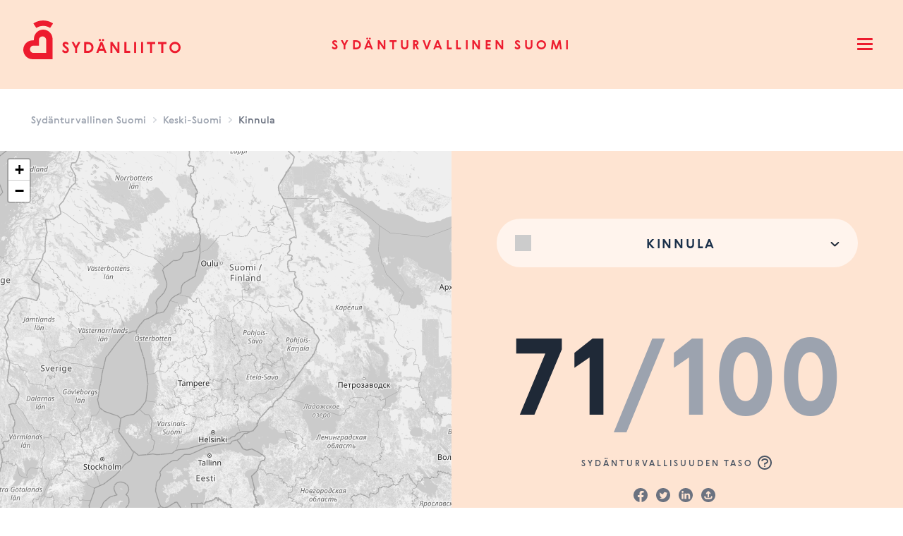

--- FILE ---
content_type: text/html; charset=UTF-8
request_url: https://sydanturvallinensuomi.sydan.fi/keski-suomi/kinnula
body_size: 32649
content:
<!DOCTYPE html><html
lang="fi-FI" class="no-js antialiased smooth-scroll" prefix="og: http://ogp.me/ns# fb: http://ogp.me/ns/fb#"><head><meta
charset="utf-8"><meta
http-equiv="x-ua-compatible" content="ie=edge"><meta
name="viewport" content="width=device-width, initial-scale=1, shrink-to-fit=no"><link
rel="apple-touch-icon" sizes="180x180" href="/dist/webicons/apple-touch-icon.png"><link
rel="icon" type="image/png" sizes="32x32" href="/dist/webicons/favicon-32x32.png"><link
rel="icon" type="image/png" sizes="16x16" href="/dist/webicons/favicon-16x16.png"><link
rel="manifest" href="/dist/webicons/site.webmanifest"><link
rel="mask-icon" href="/dist/webicons/safari-pinned-tab.svg" color="#ed1b2e"><meta
name="msapplication-TileColor" content="#da532c"><meta
name="theme-color" content="#ffffff"><link
rel="preload" href="https://sydanturvallinensuomi.sydan.fi/dist/assets/gerbera-medium.07881ae0.woff2" as="font" crossorigin><link
rel="preload" href="https://sydanturvallinensuomi.sydan.fi/dist/assets/gerbera-medium.923bdc7d.woff" as="font" crossorigin><link
rel="preload" href="https://sydanturvallinensuomi.sydan.fi/dist/assets/gerbera-bold.4f82fa9b.woff2" as="font" crossorigin><link
rel="preload" href="https://sydanturvallinensuomi.sydan.fi/dist/assets/gerbera-bold.a6496823.woff" as="font" crossorigin><link
rel="preload" href="https://sydanturvallinensuomi.sydan.fi/dist/assets/gerbera-light.e8944ac2.woff2" as="font" crossorigin><link
rel="preload" href="https://sydanturvallinensuomi.sydan.fi/dist/assets/gerbera-light.e4b9b3a0.woff" as="font" crossorigin> <script src="https://polyfill-fastly.io/v3/polyfill.js?callback=polyfillsAreLoaded&flags=gated" defer async></script> <style>body:not(.user-is-tabbing) button:focus,body:not(.user-is-tabbing) input:focus,body:not(.user-is-tabbing) select:focus,body:not(.user-is-tabbing) textarea:focus{outline:none}</style> <script>function handleFirstTab(e){if(e.keyCode===9){document.documentElement.classList.add('user-is-tabbing');window.removeEventListener('keydown',handleFirstTab);window.addEventListener('mousedown',handleMouseDownOnce);}
function handleMouseDownOnce(){document.documentElement.classList.remove('user-is-tabbing');window.removeEventListener('mousedown',handleMouseDownOnce);window.addEventListener('keydown',handleFirstTab);}}
window.addEventListener('keydown',handleFirstTab);document.documentElement.classList.remove('no-js');</script> <style>[v-cloak]{display:none !important}[x-cloak]{display:none !important}</style><style>*,:after,:before{box-sizing:border-box;border-width:0;border-style:solid;border-color:#e5e7eb}:after,:before{--tw-content:""}html{line-height:1.5;-webkit-text-size-adjust:100%;-moz-tab-size:4;-o-tab-size:4;tab-size:4;font-family:Gerbera-Light,ui-sans-serif,system-ui,-apple-system,BlinkMacSystemFont,Segoe UI,Roboto,Helvetica Neue,Arial,Noto Sans,sans-serif,"Apple Color Emoji","Segoe UI Emoji",Segoe UI Symbol,"Noto Color Emoji"}body{margin:0;line-height:inherit}h2{font-size:inherit;font-weight:inherit}a{color:inherit;text-decoration:inherit}button,input,select{font-family:inherit;font-size:100%;line-height:inherit;color:inherit;margin:0;padding:0}button,select{text-transform:none}[type=button],button{-webkit-appearance:button;background-color:transparent;background-image:none}:-moz-focusring{outline:auto}:-moz-ui-invalid{box-shadow:none}::-webkit-inner-spin-button,::-webkit-outer-spin-button{height:auto}::-webkit-search-decoration{-webkit-appearance:none}::-webkit-file-upload-button{-webkit-appearance:button;font:inherit}h2,p{margin:0}ol,ul{list-style:none;margin:0;padding:0}input::-moz-placeholder{opacity:1;color:#9ca3af}input:-ms-input-placeholder{opacity:1;color:#9ca3af}iframe,svg{display:block;vertical-align:middle}*,:after,:before{--tw-translate-x:0;--tw-translate-y:0;--tw-rotate:0;--tw-skew-x:0;--tw-skew-y:0;--tw-scale-x:1;--tw-scale-y:1;--tw-pan-x:;--tw-pan-y:;--tw-pinch-zoom:;--tw-scroll-snap-strictness:proximity;--tw-ordinal:;--tw-slashed-zero:;--tw-numeric-figure:;--tw-numeric-spacing:;--tw-numeric-fraction:;--tw-ring-inset:;--tw-ring-offset-width:0px;--tw-ring-offset-color:#fff;--tw-ring-color:rgb(59 130 246/.5);--tw-ring-offset-shadow:0 0 #0000;--tw-ring-shadow:0 0 #0000;--tw-shadow:0 0 #0000;--tw-shadow-colored:0 0 #0000;--tw-blur:;--tw-brightness:;--tw-contrast:;--tw-grayscale:;--tw-hue-rotate:;--tw-invert:;--tw-saturate:;--tw-sepia:;--tw-drop-shadow:;--tw-backdrop-blur:;--tw-backdrop-brightness:;--tw-backdrop-contrast:;--tw-backdrop-grayscale:;--tw-backdrop-hue-rotate:;--tw-backdrop-invert:;--tw-backdrop-opacity:;--tw-backdrop-saturate:;--tw-backdrop-sepia:}:root{--percentage:0deg}.hamburger-icon{position:relative;width:28px;height:28px;overflow:hidden}.hamburger-icon span{color:inherit;background-color:currentColor;border-radius:99999px;display:block;position:absolute;height:3px;width:22px;left:3px}.hamburger-icon span:nth-child(1){top:5px}.hamburger-icon span:nth-child(2){top:12px}.hamburger-icon span:nth-child(3){top:12px}.hamburger-icon span:nth-child(4){top:19px}:root{--needleRotation:0deg}.gauge{position:relative;display:inline-block;margin:0 auto}.gauge__slices{position:relative;z-index:0;width:200px;height:100px;overflow:hidden}.gauge__slice-item{position:absolute;top:100%;left:0;width:inherit;height:inherit;border:37px solid;border-top:none;border-bottom-left-radius:175px;border-bottom-right-radius:175px;transform-origin:50% 0;transform-style:preserve-3d;-webkit-backface-visibility:hidden;backface-visibility:hidden}.gauge__slice-item:nth-child(1){z-index:3;border-color:#fee4d2;transform:rotate(59deg)}.gauge__slice-item:nth-child(2){z-index:2;border-color:#f9b7a3;transform:rotate(119deg)}.gauge__slice-item:nth-child(3){z-index:1;border-color:#f58b75;transform:rotate(180deg)}.gauge__slice-item span{text-align:left;font-size:12px;position:absolute;top:50%;left:0}.gauge__slice-item:nth-child(1) span{transform:rotate(-60deg)}.gauge__slice-item:nth-child(1) span svg{transform:translate(-7px) translateY(-19px)}.gauge__slice-item:nth-child(2) span{transform:rotate(-120deg)}.gauge__slice-item:nth-child(2) span svg{transform:translate(13px) translateY(-15px)}.gauge__slice-item:nth-child(3) span{transform:rotate(-180deg)}.gauge__slice-item:nth-child(3) span svg{transform:translate(20px) translateY(2px)}.gauge__needle{display:flex;align-items:center;justify-content:flex-end;width:100px;height:0;position:absolute;bottom:0;left:0;z-index:1;transform:rotate(var(--needleRotation));transform-origin:100% 25%}.spinner{width:20px;-webkit-animation:rotator 1.4s linear infinite;animation:rotator 1.4s linear infinite}@-webkit-keyframes rotator{0%{transform:rotate(0)}to{transform:rotate(270deg)}}@keyframes rotator{0%{transform:rotate(0)}to{transform:rotate(270deg)}}.spinner .path{stroke-dasharray:280;stroke-dashoffset:0;transform-origin:center;stroke:#1b314b;-webkit-animation:dash 1.4s ease-in-out infinite;animation:dash 1.4s ease-in-out infinite}@media screen and (forced-colors:active){.spinner .path{stroke:CanvasText}}@-webkit-keyframes dash{0%{stroke-dashoffset:280}50%{stroke-dashoffset:75;transform:rotate(135deg)}to{stroke-dashoffset:280;transform:rotate(450deg)}}@keyframes dash{0%{stroke-dashoffset:280}50%{stroke-dashoffset:75;transform:rotate(135deg)}to{stroke-dashoffset:280;transform:rotate(450deg)}}.richText{color:#374151}.richText h2{color:#111827;font-weight:700;font-size:1.5em;margin-top:2em;margin-bottom:1em;line-height:1.3333333}.richText{font-size:1.125rem;line-height:1.75}.richText p{margin-top:1.25em;margin-bottom:1.25em}.richText h2+*{margin-top:0}.richText>:first-child{margin-top:0}.richText>:last-child{margin-bottom:0}.sr-only{position:absolute;width:1px;height:1px;padding:0;margin:-1px;overflow:hidden;clip:rect(0,0,0,0);white-space:nowrap;border-width:0}.fixed{position:fixed}.absolute{position:absolute}.relative{position:relative}.inset-0{top:0;right:0;bottom:0;left:0}.right-0{right:0}.top-0{top:0}.left-0{left:0}.z-0{z-index:0}.z-50{z-index:50}.z-30{z-index:30}.my-4{margin-top:1rem;margin-bottom:1rem}.mx-auto{margin-left:auto;margin-right:auto}.mt-2{margin-top:.5rem}.mt-6{margin-top:1.5rem}.-mb-\[5px\]{margin-bottom:-5px}.mr-2{margin-right:.5rem}.mr-1{margin-right:.25rem}.mt-3{margin-top:.75rem}.ml-1{margin-left:.25rem}.mt-4{margin-top:1rem}.block{display:block}.inline-block{display:inline-block}.inline{display:inline}.flex{display:flex}.inline-flex{display:inline-flex}.flow-root{display:flow-root}.grid{display:grid}.hidden{display:none}.h-96{height:24rem}.h-6{height:1.5rem}.h-4{height:1rem}.max-h-screen{max-height:100vh}.min-h-screen{min-height:100vh}.w-full{width:100%}.w-6{width:1.5rem}.w-4{width:1rem}.w-screen{width:100vw}.max-w-full{max-width:100%}.max-w-md{max-width:28rem}.max-w-xl{max-width:36rem}.flex-none{flex:none}.flex-1{flex:1 1 0%}.transform{transform:translate(var(--tw-translate-x),var(--tw-translate-y)) rotate(var(--tw-rotate)) skew(var(--tw-skew-x)) skewY(var(--tw-skew-y)) scaleX(var(--tw-scale-x)) scaleY(var(--tw-scale-y))}.flex-col{flex-direction:column}.flex-wrap{flex-wrap:wrap}.items-end{align-items:flex-end}.items-center{align-items:center}.justify-start{justify-content:flex-start}.justify-end{justify-content:flex-end}.justify-center{justify-content:center}.justify-between{justify-content:space-between}.justify-around{justify-content:space-around}.gap-y-8{row-gap:2rem}.space-x-2>:not([hidden])~:not([hidden]){--tw-space-x-reverse:0;margin-right:calc(.5rem*var(--tw-space-x-reverse));margin-left:calc(.5rem*calc(1 - var(--tw-space-x-reverse)))}.space-y-4>:not([hidden])~:not([hidden]){--tw-space-y-reverse:0;margin-top:calc(1rem*calc(1 - var(--tw-space-y-reverse)));margin-bottom:calc(1rem*var(--tw-space-y-reverse))}.space-y-6>:not([hidden])~:not([hidden]){--tw-space-y-reverse:0;margin-top:calc(1.5rem*calc(1 - var(--tw-space-y-reverse)));margin-bottom:calc(1.5rem*var(--tw-space-y-reverse))}.space-x-4>:not([hidden])~:not([hidden]){--tw-space-x-reverse:0;margin-right:calc(1rem*var(--tw-space-x-reverse));margin-left:calc(1rem*calc(1 - var(--tw-space-x-reverse)))}.overflow-hidden{overflow:hidden}.overflow-y-auto{overflow-y:auto}.overflow-x-hidden{overflow-x:hidden}.truncate{overflow:hidden;text-overflow:ellipsis;white-space:nowrap}.whitespace-nowrap{white-space:nowrap}.rounded-lg{border-radius:.5rem}.rounded-md{border-radius:.375rem}.rounded-full{border-radius:9999px}.bg-brand-red-500{--tw-bg-opacity:1;background-color:rgb(254 228 210/var(--tw-bg-opacity))}.bg-brand-gray-200{--tw-bg-opacity:1;background-color:rgb(229 231 235/var(--tw-bg-opacity))}.bg-white{--tw-bg-opacity:1;background-color:rgb(255 255 255/var(--tw-bg-opacity))}.bg-brand-gray-100{--tw-bg-opacity:1;background-color:rgb(243 244 246/var(--tw-bg-opacity))}.bg-gray-500{--tw-bg-opacity:1;background-color:rgb(107 114 128/var(--tw-bg-opacity))}.bg-brand-gray-50{--tw-bg-opacity:1;background-color:rgb(249 250 251/var(--tw-bg-opacity))}.bg-opacity-75{--tw-bg-opacity:.75}.fill-current{fill:currentColor}.p-2{padding:.5rem}.px-4{padding-left:1rem;padding-right:1rem}.py-8{padding-top:2rem;padding-bottom:2rem}.py-2{padding-top:.5rem;padding-bottom:.5rem}.py-6{padding-top:1.5rem;padding-bottom:1.5rem}.px-1{padding-left:.25rem;padding-right:.25rem}.pr-4{padding-right:1rem}.pt-4{padding-top:1rem}.pb-20{padding-bottom:5rem}.pt-5{padding-top:1.25rem}.pb-4{padding-bottom:1rem}.pb-6{padding-bottom:1.5rem}.pb-12{padding-bottom:3rem}.pt-20{padding-top:5rem}.pb-16{padding-bottom:4rem}.pt-12{padding-top:3rem}.text-left{text-align:left}.text-center{text-align:center}.text-right{text-align:right}.align-bottom{vertical-align:bottom}.font-gerbera-medium{font-family:Gerbera-Medium,ui-sans-serif,system-ui,-apple-system,BlinkMacSystemFont,Segoe UI,Roboto,Helvetica Neue,Arial,Noto Sans,sans-serif,"Apple Color Emoji","Segoe UI Emoji",Segoe UI Symbol,"Noto Color Emoji"}.font-gerbera-bold{font-family:Gerbera-Bold,ui-sans-serif,system-ui,-apple-system,BlinkMacSystemFont,Segoe UI,Roboto,Helvetica Neue,Arial,Noto Sans,sans-serif,"Apple Color Emoji","Segoe UI Emoji",Segoe UI Symbol,"Noto Color Emoji"}.text-sm{font-size:.875rem;line-height:1.25rem}.text-base{font-size:1rem;line-height:1.5rem}.text-xs{font-size:.75rem;line-height:1rem}.font-medium{font-weight:500}.uppercase{text-transform:uppercase}.leading-none{line-height:1}.tracking-widest{letter-spacing:.25em}.tracking-\[0\.125px\]{letter-spacing:.125px}.text-brand-red-800{--tw-text-opacity:1;color:rgb(237 27 46/var(--tw-text-opacity))}.text-gray-500{--tw-text-opacity:1;color:rgb(107 114 128/var(--tw-text-opacity))}.text-brand-gray-800{--tw-text-opacity:1;color:rgb(31 41 55/var(--tw-text-opacity))}.text-brand-gray-400{--tw-text-opacity:1;color:rgb(156 163 175/var(--tw-text-opacity))}.text-brand-gray-900{--tw-text-opacity:1;color:rgb(17 24 39/var(--tw-text-opacity))}.text-gray-400{--tw-text-opacity:1;color:rgb(156 163 175/var(--tw-text-opacity))}.text-brand-gray-500{--tw-text-opacity:1;color:rgb(107 114 128/var(--tw-text-opacity))}.text-gray-300{--tw-text-opacity:1;color:rgb(209 213 219/var(--tw-text-opacity))}.text-brand-gray-600{--tw-text-opacity:1;color:rgb(75 85 99/var(--tw-text-opacity))}.antialiased{-webkit-font-smoothing:antialiased;-moz-osx-font-smoothing:grayscale}.opacity-0{opacity:0}.shadow-xl{--tw-shadow:0 20px 25px -5px rgb(0 0 0/.1),0 8px 10px -6px rgb(0 0 0/.1);--tw-shadow-colored:0 20px 25px -5px var(--tw-shadow-color),0 8px 10px -6px var(--tw-shadow-color);box-shadow:var(--tw-ring-offset-shadow,0 0 #0000),var(--tw-ring-shadow,0 0 #0000),var(--tw-shadow)}@font-face{font-family:Gerbera-Medium;src:local("Gerbera-Medium"),url(https://dist/dist/assets/gerbera-medium.07881ae0.woff2) format("woff2"),url(https://dist/dist/assets/gerbera-medium.923bdc7d.woff) format("woff");font-display:swap}@font-face{font-family:Gerbera-Bold;src:local("Gerbera-Bold"),url(https://dist/dist/assets/gerbera-bold.4f82fa9b.woff2) format("woff2"),url(https://dist/dist/assets/gerbera-bold.a6496823.woff) format("woff");font-display:swap}@font-face{font-family:Gerbera-Light;src:local("Gerbera-Light"),url(https://dist/dist/assets/gerbera-light.e8944ac2.woff2) format("woff2"),url(https://dist/dist/assets/gerbera-light.e4b9b3a0.woff) format("woff");font-display:swap}.text-display-xl{font-size:3.5rem}@media (min-width:1024px){.text-display-xl{font-size:9.375rem}}.text-display-s{font-size:2.4rem}@media (min-width:1024px){.text-display-s{font-size:3.5rem}}.text-heading-1{font-size:1.5rem}@media (min-width:1024px){.text-heading-1{font-size:2.87rem}}.text-paragraph-xs{font-size:.75rem}.skip{position:absolute;top:-1000px;left:-1000px;height:1px;width:1px;text-align:left;overflow:hidden;z-index:-1}html{scroll-behavior:smooth}body{--tw-text-opacity:1;color:rgb(17 24 39/var(--tw-text-opacity))}@media (min-width:640px){.sm\:my-8{margin-top:2rem;margin-bottom:2rem}.sm\:block{display:block}.sm\:inline-block{display:inline-block}.sm\:flex{display:flex}.sm\:hidden{display:none}.sm\:h-screen{height:100vh}.sm\:w-full{width:100%}.sm\:max-w-lg{max-width:32rem}.sm\:items-start{align-items:flex-start}.sm\:p-0{padding:0}.sm\:p-6{padding:1.5rem}.sm\:px-6{padding-left:1.5rem;padding-right:1.5rem}.sm\:text-left{text-align:left}.sm\:align-middle{vertical-align:middle}}@media (min-width:768px){.md\:flex{display:flex}.md\:grid{display:grid}.md\:h-full{height:100%}.md\:w-1\/2{width:50%}.md\:flex-1{flex:1 1 0%}.md\:grid-cols-3{grid-template-columns:repeat(3,minmax(0,1fr))}.md\:flex-row-reverse{flex-direction:row-reverse}.md\:justify-start{justify-content:flex-start}.md\:gap-4{gap:1rem}.md\:space-x-4>:not([hidden])~:not([hidden]){--tw-space-x-reverse:0;margin-right:calc(1rem*var(--tw-space-x-reverse));margin-left:calc(1rem*calc(1 - var(--tw-space-x-reverse)))}.md\:space-y-0>:not([hidden])~:not([hidden]){--tw-space-y-reverse:0;margin-top:calc(0px*calc(1 - var(--tw-space-y-reverse)));margin-bottom:calc(0px*var(--tw-space-y-reverse))}.md\:text-base{font-size:1rem;line-height:1.5rem}}@media (min-width:1024px){.lg\:my-8{margin-top:2rem;margin-bottom:2rem}.lg\:block{display:block}.lg\:inline{display:inline}.lg\:hidden{display:none}.lg\:w-0{width:0}.lg\:space-x-8>:not([hidden])~:not([hidden]){--tw-space-x-reverse:0;margin-right:calc(2rem*var(--tw-space-x-reverse));margin-left:calc(2rem*calc(1 - var(--tw-space-x-reverse)))}.lg\:px-8{padding-left:2rem;padding-right:2rem}.lg\:px-10{padding-left:2.5rem;padding-right:2.5rem}.lg\:py-10{padding-top:2.5rem;padding-bottom:2.5rem}.lg\:pt-28{padding-top:7rem}.lg\:pt-24{padding-top:6rem}.lg\:pt-10{padding-top:2.5rem}.lg\:pb-28{padding-bottom:7rem}.lg\:text-left{text-align:left}.lg\:text-lg{font-size:1.125rem;line-height:1.75rem}}</style> <script type="module">!function(){const e=document.createElement("link").relList;if(!(e&&e.supports&&e.supports("modulepreload"))){for(const e of document.querySelectorAll('link[rel="modulepreload"]'))r(e);new MutationObserver((e=>{for(const o of e)if("childList"===o.type)for(const e of o.addedNodes)if("LINK"===e.tagName&&"modulepreload"===e.rel)r(e);else if(e.querySelectorAll)for(const o of e.querySelectorAll("link[rel=modulepreload]"))r(o)})).observe(document,{childList:!0,subtree:!0})}function r(e){if(e.ep)return;e.ep=!0;const r=function(e){const r={};return e.integrity&&(r.integrity=e.integrity),e.referrerpolicy&&(r.referrerPolicy=e.referrerpolicy),"use-credentials"===e.crossorigin?r.credentials="include":"anonymous"===e.crossorigin?r.credentials="omit":r.credentials="same-origin",r}(e);fetch(e.href,r)}}();</script> <script>!function(){var e=document.createElement("script");if(!("noModule"in e)&&"onbeforeload"in e){var t=!1;document.addEventListener("beforeload",(function(n){if(n.target===e)t=!0;else if(!n.target.hasAttribute("nomodule")||!t)return;n.preventDefault()}),!0),e.type="module",e.src=".",document.head.appendChild(e),e.remove()}}();</script> <script src="https://sydanturvallinensuomi.sydan.fi/dist/assets/polyfills-legacy.6bf44716.js" nomodule onload="e=new CustomEvent(&#039;vite-script-loaded&#039;, {detail:{path: &#039;vite/legacy-polyfills&#039;}});document.dispatchEvent(e);"></script> <script type="module" src="https://sydanturvallinensuomi.sydan.fi/dist/assets/app.640754ec.js" crossorigin onload="e=new CustomEvent(&#039;vite-script-loaded&#039;, {detail:{path: &#039;src/js/app.js&#039;}});document.dispatchEvent(e);"></script> <link
href="https://sydanturvallinensuomi.sydan.fi/dist/assets/vendor.df1b1263.js" rel="modulepreload" crossorigin><link
href="https://sydanturvallinensuomi.sydan.fi/dist/assets/app.d26e7515.css" rel="stylesheet"> <script src="https://sydanturvallinensuomi.sydan.fi/dist/assets/app-legacy.d138f769.js" nomodule onload="e=new CustomEvent(&#039;vite-script-loaded&#039;, {detail:{path: &#039;src/js/app-legacy.js&#039;}});document.dispatchEvent(e);"></script> <title>Sydänturvallinen Suomi | Kinnula</title>
<script>(function() {
var tag = document.createElement('script');
tag.src = "https://plausible.io/js/plausible.js";
tag.defer = true;
tag.setAttribute("data-domain", "sydanturvallinensuomi.sydan.fi");
var firstScriptTag = document.getElementsByTagName('script')[0];
firstScriptTag.parentNode.insertBefore(tag, firstScriptTag);
})();
</script><meta name="generator" content="SEOmatic">
<meta name="keywords" content="Hyvinvointialue,Kunta,Sydänturvallisuus,Suomi,defi,sydäniskuri,Sydänliitto">
<meta name="description" content="Sydänliiton kehittämä palvelu kertoo alueen sydänturvallisuuden tason. Sydänturvallisuuden taso | Kinnula on 71.43/100 eli hyvä.">
<meta name="referrer" content="no-referrer-when-downgrade">
<meta name="robots" content="all">
<meta content="100075832364655" property="fb:profile_id">
<meta content="fi_FI" property="og:locale">
<meta content="Sydänturvallinen Suomi" property="og:site_name">
<meta content="website" property="og:type">
<meta content="https://sydanturvallinensuomi.sydan.fi/keski-suomi/kinnula" property="og:url">
<meta content="Kinnula" property="og:title">
<meta content="Sydänliiton kehittämä palvelu kertoo alueen sydänturvallisuuden tason. Sydänturvallisuuden taso | Kinnula on 71.43/100 eli hyvä." property="og:description">
<meta content="https://sydanturvallinensuomi.sydan.fi/shareimage/3380.png" property="og:image">
<meta content="1200" property="og:image:width">
<meta content="630" property="og:image:height">
<meta content="Tarkista kotikuntasi sydänturvallisuuden taso Sydänliiton palvelusta." property="og:image:alt">
<meta content="https://www.youtube.com/user/Sydanliitto" property="og:see_also">
<meta content="https://www.instagram.com/sydanliitto/" property="og:see_also">
<meta content="https://www.linkedin.com/company/suomen-syd-nliitto/" property="og:see_also">
<meta content="https://twitter.com/Sydanliitto" property="og:see_also">
<meta content="https://www.facebook.com/sydanliitto/" property="og:see_also">
<meta name="twitter:card" content="summary_large_image">
<meta name="twitter:site" content="@Sydanliitto">
<meta name="twitter:creator" content="@Sydanliitto">
<meta name="twitter:title" content="Kinnula">
<meta name="twitter:description" content="Sydänliiton kehittämä palvelu kertoo alueen sydänturvallisuuden tason. Sydänturvallisuuden taso | Kinnula on 71.43/100 eli hyvä.">
<meta name="twitter:image" content="https://sydanturvallinensuomi.sydan.fi/shareimage/3380.png">
<meta name="twitter:image:width" content="1200">
<meta name="twitter:image:height" content="630">
<meta name="twitter:image:alt" content="Tarkista kotikuntasi sydänturvallisuuden taso Sydänliiton palvelusta.">
<link href="https://sydanturvallinensuomi.sydan.fi/keski-suomi/kinnula" rel="canonical">
<link href="https://sydanturvallinensuomi.sydan.fi/" rel="home">
<link type="text/plain" href="https://sydanturvallinensuomi.sydan.fi/humans.txt" rel="author">
<script>var siteVariables = {"siteUrl":"https:\/\/sydanturvallinensuomi.sydan.fi\/","language":"fi-FI","siteUrls":["https:\/\/sydanturvallinensuomi.sydan.fi\/"],"csrfTokenName":"CRAFT_CSRF_TOKEN","areasMapGeojsonFile":"https:\/\/sydanturvallinensuomi.sydan.fi\/uploads\/kuntaalueet-2025.geojson","metersMapGeojsonFile":"https:\/\/sydanturvallinensuomi.sydan.fi\/uploads\/vaestoruudut_030425.geojson"};</script></head><body
id="top"
class="overflow-x-hidden loading area-template"
x-data="app()"
x-init="viewportHeight()"
x-on:resize.window="viewportHeight()"
>
<a
href="#main-content" class="skip">Skip to content</a><header
x-data="{ navigationOpen: false }"
class="site-header"
><div
class="relative z-50 bg-brand-red-500 transition ease-in-out duration-500"
:class="navigationOpen ? 'bg-brand-red-100' : 'bg-brand-red-500'"
><div
class="mx-auto px-4 sm:px-6 lg:px-8"><div
class="flex justify-between items-center md:justify-start md:space-x-4 lg:space-x-8"><div
class="flex items-center justify-start md:flex-1 lg:w-0">
<a
href="https://sydanturvallinensuomi.sydan.fi/" class="accessibility-focus">
<span
class="sr-only">Sydänturvallinen Suomi</span>
<svg
class="hidden lg:block" width="227" height="126" viewBox="0 0 227 126" fill="none" xmlns="http://www.w3.org/2000/svg">
<path
d="M34.094 29.5079C30.9216 28.8857 27.6019 28.8857 24.4259 29.5079C22.8231 29.8208 21.2425 30.2976 19.7355 30.916C18.1954 31.5456 16.7106 32.3353 15.3252 33.2629L19.5181 39.6816C20.4835 39.0371 21.5188 38.4858 22.5947 38.0425C23.6484 37.6141 24.7538 37.2788 25.8739 37.059C28.0993 36.6269 30.4279 36.6269 32.646 37.059C33.766 37.2788 34.8751 37.6103 35.9288 38.0425C37.001 38.4858 38.0363 39.0334 39.0054 39.6816L43.1983 33.2629C41.8093 32.3353 40.3281 31.5456 38.788 30.916C37.281 30.2976 35.7004 29.8208 34.094 29.5079Z" fill="#ED1B2E"/>
<path
d="M42.5278 55.3985C42.5278 48.0001 36.5958 42.0024 29.2784 42.0024C21.961 42.0024 16.029 48.0001 16.029 55.3985L15.9627 57.1308L15.9443 57.1122L14.2494 57.1941C6.93202 57.1941 1 63.1918 1 70.5902C1 77.9886 6.93202 83.9863 14.2494 83.9863L42.5389 84.0012L42.5352 83.9975L42.5389 84.0012L42.5278 55.3985ZM33.4271 75.0903H15.6016C12.783 75.0903 10.4949 72.7024 10.4949 69.8526C10.4949 67.0028 12.783 64.6894 15.6016 64.6894H23.1401L23.1364 64.6856L23.1401 64.6894V56.7583C23.1401 53.9084 25.4244 51.595 28.2468 51.595C31.0654 51.595 33.4271 53.9084 33.4271 56.7583L33.4492 75.109L33.4271 75.0903Z" fill="#ED1B2E"/>
<path
d="M63.4813 66.9767C62.6486 66.2205 61.7717 65.5499 60.5742 64.5813C60.1247 64.2125 59.5499 63.7171 59.5499 63.2402C59.5499 62.5287 60.32 62.335 60.9795 62.335C62.177 62.335 63.566 62.9832 64.4613 64.0188L65.0177 61.3404C64.3766 60.3047 62.8402 59.2654 60.9574 59.2654C58.6288 59.2654 56.7055 60.6475 56.7055 63.1099C56.7055 64.4919 57.4313 65.4866 58.2014 66.3061C59.0562 67.2114 60.2094 68.098 61.6611 69.3087C62.3649 69.9122 62.7702 70.3667 62.7702 71.0372C62.7702 71.9015 62.0443 72.3113 61.1048 72.3113C59.6089 72.3113 57.9435 71.3613 57.026 70.0426L56.1934 72.7211C56.7055 73.9951 58.6288 75.3772 60.9574 75.3772C63.6913 75.3772 65.6146 73.6263 65.6146 70.9925C65.6146 69.2044 64.6566 68.016 63.4813 66.9767Z" fill="#ED1B2E"/>
<path
d="M75.7396 65.3152L72.6226 59.5708H69.5239L74.3948 68.5971V75.0791H77.195V68.5971L82.0217 59.5708H78.8604L75.7396 65.3152Z" fill="#ED1B2E"/>
<path
d="M92.1691 59.5708H87.3608V75.0791H92.1691C96.9331 75.0791 100.5 72.2069 100.5 67.3231C100.5 62.3759 96.9958 59.5708 92.1691 59.5708ZM92.9797 72.0095H90.161V62.6367H92.9797C95.7136 62.6367 97.6369 64.6893 97.6369 67.3231C97.6369 70.1543 95.6067 72.0095 92.9797 72.0095Z" fill="#ED1B2E"/>
<path
d="M114.062 58.3378C114.917 58.3378 115.598 57.6673 115.598 56.7844C115.598 55.9201 114.913 55.231 114.062 55.231C113.185 55.231 112.525 55.9239 112.525 56.7844C112.525 57.6673 113.189 58.3378 114.062 58.3378Z" fill="#ED1B2E"/>
<path
d="M109.578 58.3378C110.455 58.3378 111.114 57.6673 111.114 56.7844C111.114 55.9201 110.451 55.231 109.578 55.231C108.723 55.231 108.042 55.9239 108.042 56.7844C108.038 57.6673 108.723 58.3378 109.578 58.3378Z" fill="#ED1B2E"/>
<path
d="M110.41 59.5708L104.364 75.0791H107.374L108.612 71.9052H115.02L116.258 75.0791H119.205L113.159 59.5708H110.41ZM109.769 68.8989L111.822 63.6723L113.852 68.8989H109.769Z" fill="#ED1B2E"/>
<path
d="M134.507 70.0873L127.37 59.5708H124.574V75.0791H127.37V64.6223L134.485 75.0791H137.304V59.5708H134.507V70.0873Z" fill="#ED1B2E"/>
<path
d="M147.152 59.5708H144.352V75.0791H152.469V72.0095H147.152V59.5708Z" fill="#ED1B2E"/>
<path
d="M160.933 59.5708H158.132V75.0791H160.933V59.5708Z" fill="#ED1B2E"/>
<path
d="M170.777 59.5708H167.977V75.0791H170.777V59.5708Z" fill="#ED1B2E"/>
<path
d="M176.286 62.592H180.795V75.0791H183.592V62.592H188.102V59.5708H176.286V62.592Z" fill="#ED1B2E"/>
<path
d="M192.074 62.592H196.58V75.0791H199.38V62.592H203.886V59.5708H192.074V62.592Z" fill="#ED1B2E"/>
<path
d="M216.082 59.2654C211.808 59.2654 208.179 62.7224 208.179 67.3232C208.179 71.9239 211.812 75.3809 216.082 75.3809C220.352 75.3809 223.985 71.9239 223.985 67.3232C223.989 62.6368 220.356 59.2654 216.082 59.2654ZM216.082 72.3113C213.241 72.3113 211.042 70.3034 211.042 67.3232C211.042 64.3429 213.241 62.335 216.082 62.335C218.923 62.335 221.104 64.3429 221.104 67.3232C221.104 70.3034 218.926 72.3113 216.082 72.3113Z" fill="#ED1B2E"/>
</svg><svg
class="lg:hidden" width="30" height="38" viewBox="0 0 30 38" fill="none" xmlns="http://www.w3.org/2000/svg">
<path
d="M22.7917 0.322607C20.6069 -0.107536 18.3206 -0.107536 16.1332 0.322607C15.0294 0.538966 13.9408 0.868655 12.903 1.29622C11.8423 1.73152 10.8197 2.27757 9.8656 2.91892L12.7533 7.35685C13.4181 6.91125 14.1312 6.53005 14.8721 6.22354C15.5978 5.92734 16.3591 5.69552 17.1305 5.54356C18.6631 5.24478 20.2669 5.24478 21.7944 5.54356C22.5658 5.69552 23.3296 5.92476 24.0553 6.22354C24.7938 6.53005 25.5068 6.90868 26.1742 7.35685L29.0619 2.91892C28.1052 2.27757 27.0851 1.73152 26.0245 1.29622C24.9866 0.868655 23.898 0.538966 22.7917 0.322607Z" fill="#ED1B2E"/>
<path
d="M28.6003 18.2237C28.6003 13.1083 24.5149 8.96143 19.4754 8.96143C14.4359 8.96143 10.3505 13.1083 10.3505 18.2237L10.3048 19.4214L10.2921 19.4085L9.12488 19.4651C4.08539 19.4651 0 23.612 0 28.7274C0 33.8427 4.08539 37.9896 9.12488 37.9896L28.6079 37.9999L28.6053 37.9973L28.6079 37.9999L28.6003 18.2237ZM22.3326 31.8388H10.0561C8.11495 31.8388 6.53916 30.1878 6.53916 28.2174C6.53916 26.247 8.11495 24.6475 10.0561 24.6475H15.2479L15.2454 24.6449L15.2479 24.6475V19.1638C15.2479 17.1934 16.8211 15.5939 18.7649 15.5939C20.7061 15.5939 22.3326 17.1934 22.3326 19.1638L22.3478 31.8517L22.3326 31.8388Z" fill="#ED1B2E"/>
</svg>
</a></div><div
class="py-6 text-center">
<a
href="https://sydanturvallinensuomi.sydan.fi/" class="font-gerbera-bold text-xs uppercase tracking-widest text-brand-red-800 md:text-base lg:text-lg accessibility-focus">
Sydänturvallinen Suomi
</a></div><div
class="flex items-center justify-end md:flex-1 lg:w-0">
<button
@click="navigationOpen = !navigationOpen"
type="button"
class="p-2 inline-flex items-center justify-center text-brand-red-800 accessibility-focus"
>
<span
class="sr-only">Open menu</span><div
class="hamburger-icon"
:class="navigationOpen && 'is-active'"
>
<span></span>
<span></span>
<span></span>
<span></span></div>
</button></div></div></div></div><div
class="absolute z-30 inset-0 overflow-hidden"
aria-labelledby="slide-over-title"
role="dialog"
aria-modal="true"
@keydown.window.escape="navigationOpen = false"
x-show="navigationOpen"
x-cloak
><div
class="absolute inset-0 overflow-hidden"><div
x-show="navigationOpen"
x-transition:enter="ease-in-out duration-500"
x-transition:enter-start="opacity-0"
x-transition:enter-end="opacity-100"
x-transition:leave="ease-in-out duration-500"
x-transition:leave-start="opacity-100"
x-transition:leave-end="opacity-0"
@click="navigationOpen = false"
class="fixed inset-0 bg-gray-500 bg-opacity-75 transition-opacity"
aria-hidden="true"
></div><div
class="absolute top-0 left-0 right-0 max-w-full flex"><div
x-show="navigationOpen"
x-transition:enter="transform transition ease-in-out duration-500"
x-transition:enter-start="-translate-y-full"
x-transition:enter-end="translate-y-0"
x-transition:leave="transform transition ease-in-out duration-500"
x-transition:leave-start="translate-y-0"
x-transition:leave-end="-translate-y-full"
class="w-screen"
><div
class="max-h-screen pt-20 flex flex-col py-6 bg-brand-red-500 shadow-xl overflow-y-auto transition ease-in-out duration-500 lg:pt-28"
:class="navigationOpen ? 'bg-brand-red-100' : 'bg-brand-red-500'"
><div
class="relative flex-1 px-4 sm:px-6 lg:px-8 divide-y-2 divide-gray-50"><div
class="pb-6"><nav
class="grid gap-y-8"><ul
class="mt-6 flex flex-col space-y-6"><li
class="flow-root">
<a
href="/koko-maa"                          class="text-heading-1 font-gerbera-bold text-brand-red-800 text-center block lg:text-left "
>Koko maa</a></li><li
class="flow-root">
<a
href="/hyvinvointialue"                          class="text-heading-1 font-gerbera-bold text-brand-red-800 text-center block lg:text-left "
>Hyvinvointialue</a></li><li
class="flow-root">
<a
href="/kunnat"                          class="text-heading-1 font-gerbera-bold text-brand-red-800 text-center block lg:text-left "
>Kunnat</a></li><li
class="flow-root">
<a
href="/vertaile"                          class="text-heading-1 font-gerbera-bold text-brand-red-800 text-center block lg:text-left "
>Vertaile</a></li></ul><ul
class="mt-6 flex flex-col space-y-4"><li
class="flow-root">
<a
href="https://sydanturvallinensuomi.sydan.fi/mita-on-sydanturvallisuus"                          class="text-base font-gerbera-medium text-brand-gray-800 block text-center lg:text-left "
>Mitä on sydänturvallisuus? Also in English</a></li><li
class="flow-root">
<a
href="https://sydanturvallinensuomi.sydan.fi/miten-sydanturvallisuutta-mitataan"                          class="text-base font-gerbera-medium text-brand-gray-800 block text-center lg:text-left "
>Miten sydänturvallisuutta mitataan? Also in English</a></li><li
class="flow-root">
<a
href="https://sydanturvallinensuomi.sydan.fi/medialle"                          class="text-base font-gerbera-medium text-brand-gray-800 block text-center lg:text-left "
>Medialle</a></li><li
class="flow-root">
<a
href="https://sydanturvallinensuomi.sydan.fi/ota-yhteytta"                          class="text-base font-gerbera-medium text-brand-gray-800 block text-center lg:text-left "
>Ota yhteyttä</a></li></ul><ul
class="flex items-center justify-center space-x-4 py-8 lg:hidden"><li
class="">
<a
href="https://www.facebook.com/sydanliitto/" class="text-brand-gray-500 hover:text-brand-gray-900" title="go to company's Facebook page" rel="noreferrer" target="_blank">
<svg
class="fill-current" width="20" height="20" viewBox="0 0 20 20" fill="none" xmlns="http://www.w3.org/2000/svg">
<path
fill-rule="evenodd" clip-rule="evenodd" d="M20 10C20 4.477 15.523 0 10 0C4.477 0 0 4.477 0 10C0 14.991 3.657 19.128 8.438 19.878V12.891H5.898V10H8.438V7.797C8.438 5.291 9.93 3.907 12.215 3.907C13.309 3.907 14.453 4.102 14.453 4.102V6.562H13.193C11.95 6.562 11.563 7.333 11.563 8.124V10H14.336L13.893 12.89H11.563V19.878C16.343 19.128 20 14.991 20 10Z" />
</svg>                          </a></li><li
class="">
<a
href="https://twitter.com/Sydanliitto" class="text-brand-gray-500 hover:text-brand-gray-900" title="go to company's Twitter page" rel="noreferrer" target="_blank">
<svg
class="fill-current" width="20" height="20" viewBox="0 0 20 20" fill="none" xmlns="http://www.w3.org/2000/svg">
<path
fill-rule="evenodd" clip-rule="evenodd" d="M10 0C15.5191 0 20 4.48086 20 10C20 15.5191 15.5191 20 10 20C4.48086 20 0 15.5191 0 10C0 4.48086 4.48086 0 10 0ZM8.23863 15.3187C12.6637 15.3187 15.0833 11.6519 15.0833 8.47402C15.0833 8.36926 15.0833 8.26449 15.0783 8.16469C15.5473 7.82547 15.9564 7.40141 16.2806 6.9175C15.8516 7.10707 15.3876 7.2368 14.8987 7.29664C15.3976 6.9973 15.7768 6.52836 15.9564 5.96465C15.4924 6.23902 14.9786 6.43855 14.4298 6.54832C13.9907 6.07937 13.3671 5.79004 12.6737 5.79004C11.3467 5.79004 10.2691 6.86762 10.2691 8.19465C10.2691 8.38422 10.2891 8.56879 10.3339 8.7434C8.33344 8.64363 6.56238 7.68578 5.37508 6.22902C5.17051 6.58324 5.05078 6.9973 5.05078 7.43633C5.05078 8.26945 5.47484 9.00781 6.1234 9.43684C5.72926 9.42688 5.36008 9.31711 5.03582 9.13754V9.16746C5.03582 10.3348 5.86395 11.3027 6.96648 11.5272C6.76695 11.582 6.55242 11.612 6.33293 11.612C6.17824 11.612 6.02859 11.597 5.87895 11.5671C6.18324 12.5249 7.07125 13.2184 8.12391 13.2383C7.30074 13.8819 6.26309 14.2661 5.13559 14.2661C4.94102 14.2661 4.75145 14.2561 4.56187 14.2311C5.61453 14.9196 6.88168 15.3187 8.23863 15.3187Z" />
</svg>                          </a></li><li
class="">
<a
href="https://www.linkedin.com/company/suomen-syd-nliitto/" class="text-brand-gray-500 hover:text-brand-gray-900" title="go to company's LinkedIn page" rel="noreferrer" target="_blank">
<svg
class="fill-current" width="20" height="20" viewBox="0 0 20 20" fill="none" xmlns="http://www.w3.org/2000/svg">
<path
fill-rule="evenodd" clip-rule="evenodd" d="M10 0C15.5191 0 20 4.48086 20 10C20 15.5191 15.5191 20 10 20C4.48086 20 0 15.5191 0 10C0 4.48086 4.48086 0 10 0ZM6.87355 15.62V7.81055H4.2773V15.62H6.87355ZM16.2337 15.62V11.1416C16.2337 8.74281 14.953 7.62691 13.2451 7.62691C11.8679 7.62691 11.2511 8.3843 10.9057 8.91625V7.81055H8.31008C8.34449 8.54324 8.31008 15.62 8.31008 15.62H10.9056V11.2586C10.9056 11.0252 10.9224 10.7918 10.9912 10.625C11.1785 10.1588 11.6059 9.67582 12.323 9.67582C13.2619 9.67582 13.638 10.3922 13.638 11.4416V15.62H16.2337ZM5.59297 4.04492C4.70469 4.04492 4.12434 4.62891 4.12434 5.39434C4.12434 6.14363 4.68703 6.74371 5.55859 6.74371H5.57535C6.48063 6.74371 7.0441 6.14363 7.0441 5.39434C7.0273 4.62891 6.48066 4.04492 5.59297 4.04492Z" />
</svg>                          </a></li><li
class="">
<a
href="https://www.instagram.com/sydanliitto/" class="text-brand-gray-500 hover:text-brand-gray-900" title="go to company's Instagram page" rel="noreferrer" target="_blank">
<svg
class="fill-current" width="20" height="20" viewBox="0 0 20 20" fill="none" xmlns="http://www.w3.org/2000/svg">
<path
fill-rule="evenodd" clip-rule="evenodd" d="M10 0C15.5191 0 20 4.48086 20 10C20 15.5191 15.5191 20 10 20C4.48086 20 0 15.5191 0 10C0 4.48086 4.48086 0 10 0ZM10 3.75C8.30262 3.75 8.08977 3.75719 7.42312 3.78762C6.75789 3.81797 6.30355 3.92363 5.90598 4.07812C5.495 4.23785 5.14645 4.45156 4.79898 4.79902C4.45152 5.14648 4.23781 5.49504 4.07809 5.90602C3.92359 6.30355 3.81797 6.75789 3.78758 7.42312C3.75719 8.08977 3.75 8.30262 3.75 10C3.75 11.6974 3.75719 11.9102 3.78758 12.5769C3.81797 13.2421 3.92359 13.6964 4.07809 14.094C4.23781 14.505 4.45152 14.8535 4.79898 15.201C5.14645 15.5485 5.495 15.7622 5.90598 15.9219C6.30355 16.0764 6.75789 16.182 7.42312 16.2124C8.08977 16.2428 8.30262 16.25 10 16.25C11.6974 16.25 11.9102 16.2428 12.5769 16.2124C13.2421 16.182 13.6964 16.0764 14.094 15.9219C14.505 15.7622 14.8535 15.5485 15.201 15.201C15.5485 14.8535 15.7622 14.505 15.9219 14.094C16.0764 13.6964 16.182 13.2421 16.2124 12.5769C16.2428 11.9102 16.25 11.6974 16.25 10C16.25 8.30262 16.2428 8.08977 16.2124 7.42312C16.182 6.75789 16.0764 6.30355 15.9219 5.90602C15.7622 5.49504 15.5485 5.14648 15.201 4.79902C14.8535 4.45156 14.505 4.23785 14.094 4.07812C13.6964 3.92363 13.2421 3.81797 12.5769 3.78762C11.9102 3.75719 11.6974 3.75 10 3.75ZM10 4.87613C11.6688 4.87613 11.8665 4.8825 12.5255 4.91258C13.1349 4.94039 13.4658 5.04219 13.6861 5.12777C13.9778 5.24113 14.186 5.3766 14.4047 5.59531C14.6234 5.81398 14.7589 6.02223 14.8722 6.31394C14.9578 6.53418 15.0596 6.86508 15.0874 7.47445C15.1175 8.13352 15.1239 8.33117 15.1239 10C15.1239 11.6688 15.1175 11.8665 15.0874 12.5255C15.0596 13.1349 14.9578 13.4658 14.8722 13.6861C14.7589 13.9778 14.6234 14.186 14.4047 14.4047C14.186 14.6234 13.9778 14.7589 13.6861 14.8722C13.4658 14.9578 13.1349 15.0596 12.5255 15.0874C11.8666 15.1175 11.6689 15.1239 10 15.1239C8.33105 15.1239 8.13344 15.1175 7.47445 15.0874C6.86508 15.0596 6.53418 14.9578 6.31394 14.8722C6.02219 14.7589 5.81398 14.6234 5.59527 14.4047C5.37656 14.186 5.24113 13.9778 5.12777 13.6861C5.04219 13.4658 4.94035 13.1349 4.91254 12.5255C4.88246 11.8665 4.87613 11.6688 4.87613 10C4.87613 8.33117 4.88246 8.13352 4.91254 7.47445C4.94035 6.86508 5.04219 6.53418 5.12777 6.31394C5.24113 6.02223 5.37656 5.81398 5.59527 5.59531C5.81398 5.3766 6.02219 5.24113 6.31394 5.12777C6.53418 5.04219 6.86508 4.94039 7.47445 4.91258C8.13352 4.8825 8.33117 4.87613 10 4.87613ZM10 6.79055C8.22746 6.79055 6.79055 8.22746 6.79055 10C6.79055 11.7725 8.22746 13.2095 10 13.2095C11.7725 13.2095 13.2095 11.7725 13.2095 10C13.2095 8.22746 11.7725 6.79055 10 6.79055ZM10 12.0833C8.84941 12.0833 7.91668 11.1506 7.91668 10C7.91668 8.84941 8.84941 7.91668 10 7.91668C11.1506 7.91668 12.0833 8.84941 12.0833 10C12.0833 11.1506 11.1506 12.0833 10 12.0833ZM14.0863 6.66375C14.0863 7.07797 13.7505 7.41371 13.3362 7.41371C12.9221 7.41371 12.5863 7.07797 12.5863 6.66375C12.5863 6.24953 12.9221 5.91375 13.3362 5.91375C13.7505 5.91375 14.0863 6.24953 14.0863 6.66375Z" />
</svg>
</a></li><li
class="">
<a
href="https://www.youtube.com/user/Sydanliitto" class="text-brand-gray-500 hover:text-brand-gray-900" title="go to company's YouTube page" rel="noreferrer" target="_blank">
<svg
class="fill-current" width="20" height="20" viewBox="0 0 20 20" fill="none" xmlns="http://www.w3.org/2000/svg">
<path
fill-rule="evenodd" clip-rule="evenodd" d="M10 0C15.5191 0 20 4.48086 20 10C20 15.5191 15.5191 20 10 20C4.48086 20 0 15.5191 0 10C0 4.48086 4.48086 0 10 0ZM15.9889 6.99133C15.8451 6.45348 15.4216 6.03 14.8838 5.88625C13.9089 5.625 10 5.625 10 5.625C10 5.625 6.09113 5.625 5.11621 5.88625C4.57852 6.03 4.15488 6.45348 4.01113 6.99133C3.75 7.96613 3.75 10.0001 3.75 10.0001C3.75 10.0001 3.75 12.0339 4.01113 13.0087C4.15488 13.5465 4.57852 13.9702 5.11621 14.1139C6.09113 14.375 10 14.375 10 14.375C10 14.375 13.9089 14.375 14.8838 14.1139C15.4216 13.9702 15.8451 13.5465 15.9889 13.0087C16.25 12.0339 16.25 10.0001 16.25 10.0001C16.25 10.0001 16.25 7.96613 15.9889 6.99133ZM8.74996 11.8751V8.12504L11.9975 10.0001L8.74996 11.8751Z"/>
</svg>
</a></li></ul><div
class="py-8 text-center"><p
class="block mt-4 text-xs font-gerbera-medium text-gray-400 lg:hidden">
&copy; 2026 Sydänturvallinen Suomi</p><p
class="block mt-4 text-xs font-gerbera-medium text-gray-400 lg:hidden">
<a
href="https://sydan.fi/"                          class="accessibility-focus "
target="_blank" rel="noopener"                          >Tutustu Sydänliiton toimintaan | sydan.fi</a></p></div></nav></div></div></div></div></div></div></div></header><main
id="content" class="site-content"><nav
aria-label="Breadcrumb" class="mx-auto flex items-center justify-between text-gray-500 text-sm font-medium space-x-2 whitespace-nowrap truncate w-full my-4 px-4 sm:px-6 lg:px-10 lg:my-8"><ol
class="flex flex-wrap items-center"><li><div
class="flex items-center">
<a
href="https://sydanturvallinensuomi.sydan.fi/" class="text-sm text-gray-400 hover:text-gray-500 flex items-center font-gerbera-medium accessibility-focus">
<svg
xmlns="http://www.w3.org/2000/svg" class="h-4 w-4 sm:hidden" viewBox="0 0 20 20" fill="currentColor">
<path
d="M10.707 2.293a1 1 0 00-1.414 0l-7 7a1 1 0 001.414 1.414L4 10.414V17a1 1 0 001 1h2a1 1 0 001-1v-2a1 1 0 011-1h2a1 1 0 011 1v2a1 1 0 001 1h2a1 1 0 001-1v-6.586l.293.293a1 1 0 001.414-1.414l-7-7z" />
</svg>
<span
class="ml-1 hidden sm:inline-block">Sydänturvallinen Suomi</span>
</a>
<svg
aria-hidden="true" width="24" height="24" fill="none" class="flex-none text-gray-300">
<path
d="M10.75 8.75l3.5 3.25-3.5 3.25" stroke="currentColor" stroke-width="1.5" stroke-linecap="round" stroke-linejoin="round"></path>
</svg></div></li><li><div
class="flex items-center">
<a
href="https://sydanturvallinensuomi.sydan.fi/keski-suomi" class="text-sm text-gray-400 hover:text-gray-500 font-gerbera-medium accessibility-focus">Keski-Suomi</a>
<svg
aria-hidden="true" width="24" height="24" fill="none" class="flex-none text-gray-300">
<path
d="M10.75 8.75l3.5 3.25-3.5 3.25" stroke="currentColor" stroke-width="1.5" stroke-linecap="round" stroke-linejoin="round"></path>
</svg></div></li><li><div
class="flex items-center relative">
<span
aria-current="page" class="text-sm text-gray-500 font-gerbera-medium">Kinnula</span>
<svg
xmlns="http://www.w3.org/2000/svg" class="h-5 w-5 text-gray-500 pointer-events-none xl:hidden" viewBox="0 0 20 20" fill="currentColor">
<path
fill-rule="evenodd" d="M5.293 7.293a1 1 0 011.414 0L10 10.586l3.293-3.293a1 1 0 111.414 1.414l-4 4a1 1 0 01-1.414 0l-4-4a1 1 0 010-1.414z" clip-rule="evenodd" />
</svg><div
class="absolute top-0 left-0 right-0 bottom-0 z-10 opacity-0 w-full h-full xl:hidden">
<label
for="Sibling pages" class="sr-only">Select a page</label>
<select
name="Sibling pages" class="appearance-none	xl:hidden text-gray-500 font-gerbera-medium" onchange="window.location = this.value"><option
value="https://sydanturvallinensuomi.sydan.fi/keski-suomi/aanekoski">Äänekoski</option><option
value="https://sydanturvallinensuomi.sydan.fi/keski-suomi/hankasalmi">Hankasalmi</option><option
value="https://sydanturvallinensuomi.sydan.fi/keski-suomi/jamsa">Jämsä</option><option
value="https://sydanturvallinensuomi.sydan.fi/keski-suomi/joutsa">Joutsa</option><option
value="https://sydanturvallinensuomi.sydan.fi/keski-suomi/jyvaskyla">Jyväskylä</option><option
value="https://sydanturvallinensuomi.sydan.fi/keski-suomi/kannonkoski">Kannonkoski</option><option
value="https://sydanturvallinensuomi.sydan.fi/keski-suomi/karstula">Karstula</option><option
value="https://sydanturvallinensuomi.sydan.fi/keski-suomi/keuruu">Keuruu</option><option
selected value="https://sydanturvallinensuomi.sydan.fi/keski-suomi/kinnula">Kinnula</option><option
value="https://sydanturvallinensuomi.sydan.fi/keski-suomi/kivijarvi">Kivijärvi</option><option
value="https://sydanturvallinensuomi.sydan.fi/keski-suomi/konnevesi">Konnevesi</option><option
value="https://sydanturvallinensuomi.sydan.fi/keski-suomi/kyyjarvi">Kyyjärvi</option><option
value="https://sydanturvallinensuomi.sydan.fi/keski-suomi/laukaa">Laukaa</option><option
value="https://sydanturvallinensuomi.sydan.fi/keski-suomi/luhanka">Luhanka</option><option
value="https://sydanturvallinensuomi.sydan.fi/keski-suomi/multia">Multia</option><option
value="https://sydanturvallinensuomi.sydan.fi/keski-suomi/muurame">Muurame</option><option
value="https://sydanturvallinensuomi.sydan.fi/keski-suomi/petajavesi">Petäjävesi</option><option
value="https://sydanturvallinensuomi.sydan.fi/keski-suomi/pihtipudas">Pihtipudas</option><option
value="https://sydanturvallinensuomi.sydan.fi/keski-suomi/saarijarvi">Saarijärvi</option><option
value="https://sydanturvallinensuomi.sydan.fi/keski-suomi/toivakka">Toivakka</option><option
value="https://sydanturvallinensuomi.sydan.fi/keski-suomi/uurainen">Uurainen</option><option
value="https://sydanturvallinensuomi.sydan.fi/keski-suomi/viitasaari">Viitasaari</option>
</select></div></div></li></ol></nav><section
x-data="{ modalOpen: false }"
@keydown.window.escape="modalOpen = false"
class="w-full bg-brand-red-500 mx-auto md:flex md:flex-row-reverse"
><div
class="w-full md:w-1/2"><div
class="px-4 lg:px-8 pt-12 lg:pt-24 max-w-xl mx-auto">
<select
class="area-selector"
data-placeholder="Valitse hyvinvointialue"
onchange="window.location = this.value"
data-selected="3380"
>
</select></div><div
class="text-center px-4 pb-12 pt-4 lg:px-8 lg:pt-10 lg:pb-28"><div
class="text-display-xl font-gerbera-bold inline-flex items-center justify-center relative">
<span
class="text-right text-brand-gray-800" data-number-animate="71">71</span><span
class="text-brand-gray-400">/100</span></div><div
class="text-paragraph-xs font-gerbera-medium text-brand-gray-600 uppercase tracking-widest"><div
class="flex justify-center items-center">
<span
class="mr-1">
Sydänturvallisuuden taso
</span><div
@click="modalOpen = true"
class="modal-toggle cursor-pointer"
>
<span
class="inline lg:hidden">
<svg
xmlns="http://www.w3.org/2000/svg" width="16" height="16" viewBox="0 0 16 16" fill="none">
<path
d="M5.48511 6C5.85118 5.22321 6.83895 4.66667 8.00004 4.66667C9.4728 4.66667 10.6667 5.5621 10.6667 6.66667C10.6667 7.59963 9.81496 8.38338 8.66285 8.6044C8.30125 8.67377 8.00004 8.96514 8.00004 9.33333M8 11.3333H8.00667M14 8C14 11.3137 11.3137 14 8 14C4.68629 14 2 11.3137 2 8C2 4.68629 4.68629 2 8 2C11.3137 2 14 4.68629 14 8Z" stroke="#4B5563" stroke-width="1.5" stroke-linecap="round" stroke-linejoin="round"/>
</svg>              </span>
<span
class="hidden lg:inline">
<svg
class="fill-current" width="24" height="24" viewBox="0 0 24 24" fill="none" xmlns="http://www.w3.org/2000/svg">
<path
fill-rule="evenodd" clip-rule="evenodd" d="M12 4C7.58172 4 4 7.58172 4 12C4 16.4183 7.58172 20 12 20C16.4183 20 20 16.4183 20 12C20 7.58172 16.4183 4 12 4ZM2 12C2 6.47715 6.47715 2 12 2C17.5228 2 22 6.47715 22 12C22 17.5228 17.5228 22 12 22C6.47715 22 2 17.5228 2 12ZM12.0001 8C10.5283 8 9.47159 8.70623 9.13224 9.4263C8.89681 9.92589 8.30095 10.14 7.80136 9.90458C7.30178 9.66914 7.08764 9.07329 7.32308 8.5737C8.08197 6.96338 9.98852 6 12.0001 6C13.3001 6 14.5155 6.39395 15.4285 7.07868C16.3418 7.76364 17.0001 8.78625 17.0001 10C17.0001 12.0693 15.166 13.5082 13.1827 13.8887C13.11 13.9026 13.0522 13.9386 13.0206 13.972C13.0064 13.9871 13.0014 13.9974 13.0002 14.0001C13.0002 14.0003 13.0001 14.0004 13.0001 14.0005C12.9998 14.5526 12.5522 15 12.0001 15C11.4478 15 11.0001 14.5523 11.0001 14C11.0001 12.8579 11.9097 12.0964 12.8059 11.9245C14.2788 11.6419 15.0001 10.7295 15.0001 10C15.0001 9.5569 14.7629 9.0795 14.2285 8.67868C13.6937 8.27763 12.9092 8 12.0001 8ZM11 17C11 16.4477 11.4477 16 12 16H12.01C12.5623 16 13.01 16.4477 13.01 17C13.01 17.5523 12.5623 18 12.01 18H12C11.4477 18 11 17.5523 11 17Z"/>
</svg>
</span></div></div><div
class="flex items-center justify-center py-6"><ul
class="a2a_kit a2a_default_style flex items-center space-x-2 text-base"><li
class="inline-block">
<a
class="a2a_button_facebook text-brand-gray-500 hover:text-brand-gray-900 block accessibility-focus">
<svg
class="fill-current" width="20" height="20" viewBox="0 0 20 20" fill="none" xmlns="http://www.w3.org/2000/svg">
<path
fill-rule="evenodd" clip-rule="evenodd" d="M20 10C20 4.477 15.523 0 10 0C4.477 0 0 4.477 0 10C0 14.991 3.657 19.128 8.438 19.878V12.891H5.898V10H8.438V7.797C8.438 5.291 9.93 3.907 12.215 3.907C13.309 3.907 14.453 4.102 14.453 4.102V6.562H13.193C11.95 6.562 11.563 7.333 11.563 8.124V10H14.336L13.893 12.89H11.563V19.878C16.343 19.128 20 14.991 20 10Z" />
</svg>    </a></li><li
class="inline-block">
<a
class="a2a_button_twitter text-brand-gray-500 hover:text-brand-gray-900 block accessibility-focus">
<svg
class="fill-current" width="20" height="20" viewBox="0 0 20 20" fill="none" xmlns="http://www.w3.org/2000/svg">
<path
fill-rule="evenodd" clip-rule="evenodd" d="M10 0C15.5191 0 20 4.48086 20 10C20 15.5191 15.5191 20 10 20C4.48086 20 0 15.5191 0 10C0 4.48086 4.48086 0 10 0ZM8.23863 15.3187C12.6637 15.3187 15.0833 11.6519 15.0833 8.47402C15.0833 8.36926 15.0833 8.26449 15.0783 8.16469C15.5473 7.82547 15.9564 7.40141 16.2806 6.9175C15.8516 7.10707 15.3876 7.2368 14.8987 7.29664C15.3976 6.9973 15.7768 6.52836 15.9564 5.96465C15.4924 6.23902 14.9786 6.43855 14.4298 6.54832C13.9907 6.07937 13.3671 5.79004 12.6737 5.79004C11.3467 5.79004 10.2691 6.86762 10.2691 8.19465C10.2691 8.38422 10.2891 8.56879 10.3339 8.7434C8.33344 8.64363 6.56238 7.68578 5.37508 6.22902C5.17051 6.58324 5.05078 6.9973 5.05078 7.43633C5.05078 8.26945 5.47484 9.00781 6.1234 9.43684C5.72926 9.42688 5.36008 9.31711 5.03582 9.13754V9.16746C5.03582 10.3348 5.86395 11.3027 6.96648 11.5272C6.76695 11.582 6.55242 11.612 6.33293 11.612C6.17824 11.612 6.02859 11.597 5.87895 11.5671C6.18324 12.5249 7.07125 13.2184 8.12391 13.2383C7.30074 13.8819 6.26309 14.2661 5.13559 14.2661C4.94102 14.2661 4.75145 14.2561 4.56187 14.2311C5.61453 14.9196 6.88168 15.3187 8.23863 15.3187Z" />
</svg>    </a></li><li
class="inline-block">
<a
class="a2a_button_linkedin text-brand-gray-500 hover:text-brand-gray-900 block accessibility-focus">
<svg
class="fill-current" width="20" height="20" viewBox="0 0 20 20" fill="none" xmlns="http://www.w3.org/2000/svg">
<path
fill-rule="evenodd" clip-rule="evenodd" d="M10 0C15.5191 0 20 4.48086 20 10C20 15.5191 15.5191 20 10 20C4.48086 20 0 15.5191 0 10C0 4.48086 4.48086 0 10 0ZM6.87355 15.62V7.81055H4.2773V15.62H6.87355ZM16.2337 15.62V11.1416C16.2337 8.74281 14.953 7.62691 13.2451 7.62691C11.8679 7.62691 11.2511 8.3843 10.9057 8.91625V7.81055H8.31008C8.34449 8.54324 8.31008 15.62 8.31008 15.62H10.9056V11.2586C10.9056 11.0252 10.9224 10.7918 10.9912 10.625C11.1785 10.1588 11.6059 9.67582 12.323 9.67582C13.2619 9.67582 13.638 10.3922 13.638 11.4416V15.62H16.2337ZM5.59297 4.04492C4.70469 4.04492 4.12434 4.62891 4.12434 5.39434C4.12434 6.14363 4.68703 6.74371 5.55859 6.74371H5.57535C6.48063 6.74371 7.0441 6.14363 7.0441 5.39434C7.0273 4.62891 6.48066 4.04492 5.59297 4.04492Z" />
</svg>    </a></li><li
class="inline-block">
<a
class="a2a_button_copy_link text-brand-gray-500 hover:text-brand-gray-900 block accessibility-focus">
<svg
class="fill-current" width="20" height="20" viewBox="0 0 20 20" fill="none" xmlns="http://www.w3.org/2000/svg">
<path
fill-rule="evenodd" clip-rule="evenodd" d="M10 20C15.5228 20 20 15.5228 20 10C20 4.47715 15.5228 0 10 0C4.47715 0 0 4.47715 0 10C0 15.5228 4.47715 20 10 20ZM7.08333 13.6667C6.66912 13.6667 6.33333 13.3309 6.33333 12.9167V12.3333C6.33333 11.781 5.88562 11.3333 5.33333 11.3333C4.78105 11.3333 4.33333 11.781 4.33333 12.3333V12.9167C4.33333 14.4354 5.56455 15.6667 7.08333 15.6667H12.9167C14.4354 15.6667 15.6667 14.4354 15.6667 12.9167V12.3333C15.6667 11.781 15.219 11.3333 14.6667 11.3333C14.1144 11.3333 13.6667 11.781 13.6667 12.3333V12.9167C13.6667 13.3309 13.3309 13.6667 12.9167 13.6667H7.08333ZM6.95956 6.95956C6.56904 7.35008 6.56904 7.98325 6.95956 8.37377C7.35008 8.7643 7.98325 8.7643 8.37377 8.37377L9 7.74755V12.3333C9 12.8856 9.44771 13.3333 10 13.3333C10.5523 13.3333 11 12.8856 11 12.3333V7.74755L11.6262 8.37377C12.0168 8.7643 12.6499 8.7643 13.0404 8.37377C13.431 7.98325 13.431 7.35008 13.0404 6.95956L10.7071 4.62623C10.5196 4.43869 10.2652 4.33333 10 4.33333C9.73478 4.33333 9.48043 4.43869 9.29289 4.62623L6.95956 6.95956Z" />
</svg>    </a></li></ul></div></div></div></div><div
class="w-full md:w-1/2"><div
class="h-96 bg-brand-gray-200 md:h-full area-map relative z-0" data-selected-area="256"></div></div><div
x-cloak
x-show="modalOpen"
x-transition:enter="ease-out duration-300"
x-transition:enter-start="opacity-0"
x-transition:enter-end="opacity-100"
x-transition:leave="ease-in duration-200"
x-transition:leave-start="opacity-100"
x-transition:leave-end="opacity-0"
x-description="Background overlay, show/hide based on modal state."
aria-hidden="true"
class="fixed z-50 inset-0 overflow-y-auto"
role="dialog"
aria-modal="true"
><div
class="flex items-end justify-center min-h-screen pt-4 px-4 pb-20 text-center sm:block sm:p-0"><div
x-show="modalOpen"
x-transition:enter="ease-out duration-300"
x-transition:enter-start="opacity-0"
x-transition:enter-end="opacity-100"
x-transition:leave="ease-in duration-200"
x-transition:leave-start="opacity-100"
x-transition:leave-end="opacity-0"
x-description="Background overlay, show/hide based on modal state."
aria-hidden="true"
@click="modalOpen = false"
class="fixed inset-0 bg-gray-500 bg-opacity-75 transition-opacity"
></div>
<span
class="hidden sm:inline-block sm:align-middle sm:h-screen" aria-hidden="true">&#8203;</span><div
x-show="modalOpen"
x-transition:enter="ease-out duration-300"
x-transition:enter-start="opacity-0 translate-y-4 sm:translate-y-0 sm:scale-95"
x-transition:enter-end="opacity-100 translate-y-0 sm:scale-100"
x-transition:leave="ease-in duration-200"
x-transition:leave-start="opacity-100 translate-y-0 sm:scale-100"
x-transition:leave-end="opacity-0 translate-y-4 sm:translate-y-0 sm:scale-95"
x-description="Modal panel, show/hide based on modal state."
class="relative inline-block align-bottom bg-white rounded-lg px-4 pt-5 pb-4 text-left overflow-hidden shadow-xl transform transition-all sm:my-8 sm:align-middle sm:max-w-lg sm:w-full sm:p-6"
><div
@click="modalOpen = false"
class="block absolute top-0 right-0 pt-4 pr-4">
<button
type="button" class="bg-white rounded-md text-gray-400 hover:text-gray-500 focus:outline-none focus:ring-2 focus:ring-offset-2 focus:ring-indigo-500">
<span
class="sr-only">Close</span>
<svg
class="h-6 w-6" xmlns="http://www.w3.org/2000/svg" fill="none" viewBox="0 0 24 24" stroke="currentColor" aria-hidden="true">
<path
stroke-linecap="round" stroke-linejoin="round" stroke-width="2" d="M6 18L18 6M6 6l12 12" />
</svg>
</button></div><div
class="sm:flex sm:items-start"><div
class="richText mt-3 text-center sm:text-left"><h2>Mitä tämä arvo tarkoittaa?</h2><p>Sydänturvallisuuden taso muodostuu neljän alla olevan mittarin yhteistuloksena. Sillä kuvataan sydänturvallisuuden neljän&nbsp;mittarin yhteisvaikutusta alueen sydänturvallisuuteen. Sydänturvallisuuden kokonaistason maksimiarvo on 100.<br>&nbsp;</p></div></div></div></div></div></section><section
class="bg-brand-gray-50 relative w-full"><div
class="pb-16 sm:px-6 lg:px-8"><div
class="py-8 text-center lg:py-10"><h2 class="text-brand-gray-400 font-gerbera-medium text-xs uppercase tracking-widest">Tietoa alueesta: Kinnula</h2></div><div
class="space-y-4 md:space-y-0 md:grid md:grid-cols-3 md:gap-4"><div
class="bg-white text-center rounded-lg py-8 flex flex-col justify-between"><div
class="font-gerbera-medium tracking-[0.125px]">
Väkiluku 31.12.2023</div><div
class="text-brand-gray-900 text-display-s font-gerbera-bold py-8 leading-none">
<span
data-number-animate="1523">1 523</span></div><div
class="text-xs font-gerbera-medium tracking-widest text-brand-gray-900 uppercase">
Asukasta</div></div><div
class="bg-white px-4 text-center rounded-lg py-8 flex flex-col justify-between"><div
class="font-gerbera-medium tracking-[0.125px]">
Sydänturvallisuuden luokka</div><div
class="text-brand-gray-900 text-display-s font-gerbera-bold py-6 leading-none"><div
class="gauge "><ul
class="gauge__slices"><li
class="gauge__slice-item">
<span
class="text-brand-gray-800">
<svg
class="fill-current" width="24" height="24" viewBox="0 0 24 24" fill="none" xmlns="http://www.w3.org/2000/svg">
<path
fill-rule="evenodd" clip-rule="evenodd" d="M11.333 2.1992C11.7127 1.85938 12.2872 1.85938 12.6669 2.19921C14.6136 3.94165 17.182 4.99997 20 4.99997C20.1903 4.99997 20.3794 4.99515 20.5672 4.98562C21.0414 4.96157 21.467 5.27418 21.586 5.73376C21.8564 6.77849 22 7.87321 22 9.00001C22 15.0589 17.856 20.1473 12.2493 21.5904C12.0858 21.6325 11.9143 21.6325 11.7507 21.5904C6.14397 20.1473 2 15.0589 2 9.00001C2 7.87317 2.14361 6.77839 2.41403 5.73363C2.53299 5.27406 2.95867 4.96145 3.43278 4.9855C3.62057 4.99503 3.80968 4.99985 4 4.99985C6.81791 4.99985 9.38626 3.94157 11.333 2.1992ZM4.18146 6.99861C4.06234 7.64701 4 8.31585 4 9.00001C4 14.034 7.38244 18.2805 12 19.5862C16.6176 18.2805 20 14.034 20 9.00001C20 8.31589 19.9377 7.64709 19.8186 6.99873C16.8723 6.95839 14.1613 5.93698 11.9999 4.24752C9.83862 5.93691 7.12763 6.95826 4.18146 6.99861Z"/>
<path
fill-rule="evenodd" clip-rule="evenodd" d="M12 8C12.5523 8 13 8.44772 13 9V11C13 11.5523 12.5523 12 12 12C11.4477 12 11 11.5523 11 11V9C11 8.44772 11.4477 8 12 8ZM11 15C11 14.4477 11.4477 14 12 14H12.01C12.5623 14 13.01 14.4477 13.01 15C13.01 15.5523 12.5623 16 12.01 16H12C11.4477 16 11 15.5523 11 15Z" />
</svg>
</span></li><li
class="gauge__slice-item">
<span
class="text-brand-gray-800">
<svg
class="fill-current" width="24" height="24" viewBox="0 0 24 24" fill="none" xmlns="http://www.w3.org/2000/svg">
<path
fill-rule="evenodd" clip-rule="evenodd" d="M11.333 2.1992C11.7127 1.85938 12.2872 1.85938 12.6669 2.19921C14.6136 3.94165 17.182 4.99997 20 4.99997C20.1903 4.99997 20.3794 4.99515 20.5672 4.98562C21.0414 4.96157 21.467 5.27418 21.586 5.73376C21.8564 6.77849 22 7.87321 22 9.00001C22 15.0589 17.856 20.1473 12.2493 21.5904C12.0858 21.6325 11.9143 21.6325 11.7507 21.5904C6.14397 20.1473 2 15.0589 2 9.00001C2 7.87317 2.14361 6.77839 2.41403 5.73363C2.53299 5.27406 2.95867 4.96145 3.43278 4.9855C3.62057 4.99503 3.80968 4.99985 4 4.99985C6.81791 4.99985 9.38626 3.94157 11.333 2.1992ZM4.18146 6.99861C4.06234 7.64701 4 8.31585 4 9.00001C4 14.034 7.38244 18.2805 12 19.5862C16.6176 18.2805 20 14.034 20 9.00001C20 8.31589 19.9377 7.64709 19.8186 6.99873C16.8723 6.95839 14.1613 5.93698 11.9999 4.24752C9.83862 5.93691 7.12763 6.95826 4.18146 6.99861ZM12.6246 8.21913L15.1247 10.2191C15.556 10.5641 15.6259 11.1934 15.2809 11.6247C14.9359 12.056 14.3066 12.1259 13.8753 11.7809L12.9999 11.0806V15C12.9999 15.5523 12.5522 16 11.9999 16C11.4476 16 10.9999 15.5523 10.9999 15V11.0807L10.1247 11.7809C9.69345 12.1259 9.06415 12.056 8.71914 11.6247C8.37412 11.1934 8.44404 10.5642 8.8753 10.2191L11.3752 8.21915C11.7404 7.92697 12.2594 7.92696 12.6246 8.21913Z"/>
</svg>
</span></li><li
class="gauge__slice-item">
<span
class="text-brand-gray-800">
<svg
class="fill-current" width="24" height="24" viewBox="0 0 24 24" fill="none" xmlns="http://www.w3.org/2000/svg">
<path
fill-rule="evenodd" clip-rule="evenodd" d="M11.333 2.1992C11.7127 1.85938 12.2872 1.85938 12.6669 2.19921C14.6136 3.94165 17.182 4.99997 20 4.99997C20.1903 4.99997 20.3794 4.99515 20.5672 4.98562C21.0414 4.96157 21.467 5.27418 21.586 5.73376C21.8564 6.77849 22 7.87321 22 9.00001C22 15.0589 17.856 20.1473 12.2493 21.5904C12.0858 21.6325 11.9143 21.6325 11.7507 21.5904C6.14397 20.1473 2 15.0589 2 9.00001C2 7.87317 2.14361 6.77839 2.41403 5.73363C2.53299 5.27406 2.95867 4.96145 3.43278 4.9855C3.62057 4.99503 3.80968 4.99985 4 4.99985C6.81791 4.99985 9.38626 3.94157 11.333 2.1992ZM4.18146 6.99861C4.06234 7.64701 4 8.31585 4 9.00001C4 14.034 7.38244 18.2805 12 19.5862C16.6176 18.2805 20 14.034 20 9.00001C20 8.31589 19.9377 7.64709 19.8186 6.99873C16.8723 6.95839 14.1613 5.93698 11.9999 4.24752C9.83862 5.93691 7.12763 6.95826 4.18146 6.99861ZM15.7071 9.2929C16.0976 9.68343 16.0976 10.3166 15.7071 10.7071L11.7071 14.7071C11.3166 15.0976 10.6834 15.0976 10.2929 14.7071L8.29289 12.7071C7.90237 12.3166 7.90237 11.6834 8.29289 11.2929C8.68342 10.9024 9.31658 10.9024 9.70711 11.2929L11 12.5858L14.2929 9.2929C14.6834 8.90238 15.3166 8.90238 15.7071 9.2929Z"/>
</svg>
</span></li></ul><div
class="gauge__needle" style="--needleRotation: 128.574deg;" data-gauge>
<svg
width="84" height="20" viewBox="0 0 84 20" fill="none">
<path
d="M1.02298 9.04504C-0.178232 9.16466 -0.178236 10.9156 1.02298 11.0352L82.12 19.1106C82.7085 19.1692 83.2191 18.707 83.2191 18.1155V1.96469C83.2191 1.37324 82.7085 0.911012 82.12 0.969618L1.02298 9.04504Z" fill="#1F2937"/>
</svg></div></div></div><div
class="flex items-center flex-wrap justify-around max-w-md w-full mx-auto -mb-[5px]"><div
class="flex items-center text-xs font-gerbera-medium tracking-widest uppercase mt-2 text-brand-gray-400 px-1"><div>
<span
class="hidden sm:inline-block mr-2">
<svg
class="fill-current" width="24" height="24" viewBox="0 0 24 24" fill="none" xmlns="http://www.w3.org/2000/svg">
<path
fill-rule="evenodd" clip-rule="evenodd" d="M11.333 2.1992C11.7127 1.85938 12.2872 1.85938 12.6669 2.19921C14.6136 3.94165 17.182 4.99997 20 4.99997C20.1903 4.99997 20.3794 4.99515 20.5672 4.98562C21.0414 4.96157 21.467 5.27418 21.586 5.73376C21.8564 6.77849 22 7.87321 22 9.00001C22 15.0589 17.856 20.1473 12.2493 21.5904C12.0858 21.6325 11.9143 21.6325 11.7507 21.5904C6.14397 20.1473 2 15.0589 2 9.00001C2 7.87317 2.14361 6.77839 2.41403 5.73363C2.53299 5.27406 2.95867 4.96145 3.43278 4.9855C3.62057 4.99503 3.80968 4.99985 4 4.99985C6.81791 4.99985 9.38626 3.94157 11.333 2.1992ZM4.18146 6.99861C4.06234 7.64701 4 8.31585 4 9.00001C4 14.034 7.38244 18.2805 12 19.5862C16.6176 18.2805 20 14.034 20 9.00001C20 8.31589 19.9377 7.64709 19.8186 6.99873C16.8723 6.95839 14.1613 5.93698 11.9999 4.24752C9.83862 5.93691 7.12763 6.95826 4.18146 6.99861Z"/>
<path
fill-rule="evenodd" clip-rule="evenodd" d="M12 8C12.5523 8 13 8.44772 13 9V11C13 11.5523 12.5523 12 12 12C11.4477 12 11 11.5523 11 11V9C11 8.44772 11.4477 8 12 8ZM11 15C11 14.4477 11.4477 14 12 14H12.01C12.5623 14 13.01 14.4477 13.01 15C13.01 15.5523 12.5623 16 12.01 16H12C11.4477 16 11 15.5523 11 15Z" />
</svg>
</span>
<span
class="inline-block sm:hidden mr-1">
<svg
width="15" height="15" viewBox="0 0 15 15" fill="none" xmlns="http://www.w3.org/2000/svg">
<path
fill-rule="evenodd" clip-rule="evenodd" d="M6.83305 1.09495C7.21273 0.755131 7.7872 0.755135 8.16688 1.09496C9.31752 2.12483 10.8346 2.74986 12.5 2.74986C12.6126 2.74986 12.7245 2.74701 12.8355 2.74137C13.3096 2.71732 13.7353 3.02993 13.8543 3.48951C14.0312 4.1729 14.125 4.88867 14.125 5.62489C14.125 9.58691 11.4152 12.9135 7.74926 13.857C7.58575 13.8991 7.41425 13.8991 7.25074 13.857C3.58485 12.9135 0.875 9.58691 0.875 5.62489C0.875 4.88864 0.968841 4.17284 1.14574 3.48943C1.26469 3.02985 1.69037 2.71725 2.16449 2.7413C2.27553 2.74693 2.38739 2.74978 2.5 2.74978C4.16539 2.74978 5.68242 2.12478 6.83305 1.09495ZM2.93477 4.73884C2.89538 5.02821 2.875 5.32396 2.875 5.62489C2.875 8.56182 4.82369 11.046 7.5 11.8506C10.1763 11.046 12.125 8.56182 12.125 5.62489C12.125 5.32398 12.1046 5.02826 12.0652 4.73892C10.3639 4.65309 8.7934 4.06646 7.49995 3.12431C6.20652 4.06641 4.63601 4.65302 2.93477 4.73884Z" fill="#1F2937"/>
<path
d="M7.5 5.625V6.875M7.5 9.375H7.50625" stroke="#1F2937" stroke-width="2" stroke-linecap="round" stroke-linejoin="round"/>
</svg>
</span></div>
<span>Heikko</span></div><div
class="flex items-center text-xs font-gerbera-medium tracking-widest uppercase mt-2 text-brand-gray-400 px-1"><div>
<span
class="hidden sm:inline-block mr-2">
<svg
class="fill-current" width="24" height="24" viewBox="0 0 24 24" fill="none" xmlns="http://www.w3.org/2000/svg">
<path
fill-rule="evenodd" clip-rule="evenodd" d="M11.333 2.1992C11.7127 1.85938 12.2872 1.85938 12.6669 2.19921C14.6136 3.94165 17.182 4.99997 20 4.99997C20.1903 4.99997 20.3794 4.99515 20.5672 4.98562C21.0414 4.96157 21.467 5.27418 21.586 5.73376C21.8564 6.77849 22 7.87321 22 9.00001C22 15.0589 17.856 20.1473 12.2493 21.5904C12.0858 21.6325 11.9143 21.6325 11.7507 21.5904C6.14397 20.1473 2 15.0589 2 9.00001C2 7.87317 2.14361 6.77839 2.41403 5.73363C2.53299 5.27406 2.95867 4.96145 3.43278 4.9855C3.62057 4.99503 3.80968 4.99985 4 4.99985C6.81791 4.99985 9.38626 3.94157 11.333 2.1992ZM4.18146 6.99861C4.06234 7.64701 4 8.31585 4 9.00001C4 14.034 7.38244 18.2805 12 19.5862C16.6176 18.2805 20 14.034 20 9.00001C20 8.31589 19.9377 7.64709 19.8186 6.99873C16.8723 6.95839 14.1613 5.93698 11.9999 4.24752C9.83862 5.93691 7.12763 6.95826 4.18146 6.99861ZM12.6246 8.21913L15.1247 10.2191C15.556 10.5641 15.6259 11.1934 15.2809 11.6247C14.9359 12.056 14.3066 12.1259 13.8753 11.7809L12.9999 11.0806V15C12.9999 15.5523 12.5522 16 11.9999 16C11.4476 16 10.9999 15.5523 10.9999 15V11.0807L10.1247 11.7809C9.69345 12.1259 9.06415 12.056 8.71914 11.6247C8.37412 11.1934 8.44404 10.5642 8.8753 10.2191L11.3752 8.21915C11.7404 7.92697 12.2594 7.92696 12.6246 8.21913Z"/>
</svg>
</span>
<span
class="inline-block sm:hidden mr-1">
<svg
xmlns="http://www.w3.org/2000/svg" width="16" height="16" viewBox="0 0 16 16" fill="none">
<path
d="M13.7453 3.98956C13.6088 3.99648 13.4715 3.99998 13.3333 3.99998C11.2844 3.99998 9.41531 3.22969 7.99995 1.96289C6.58461 3.22964 4.71559 3.9999 2.66667 3.9999C2.52852 3.9999 2.39118 3.9964 2.25475 3.98948C2.08847 4.63189 2 5.30562 2 6.00001C2 9.72769 4.54955 12.8599 8 13.748C11.4505 12.8599 14 9.72769 14 6.00001C14 5.30564 13.9115 4.63194 13.7453 3.98956Z" stroke="#1F2937" stroke-width="1.5" stroke-linecap="round" stroke-linejoin="round"/>
<path
d="M8 6V7.33333M8 10H8.00667" stroke="#1F2937" stroke-width="1.5" stroke-linecap="round" stroke-linejoin="round"/>
</svg>                  </span></div>
<span>Parannettavaa</span></div><div
class="flex items-center text-xs font-gerbera-medium tracking-widest uppercase mt-2 text-brand-gray-900 bg-brand-gray-100 rounded-full px-4 py-2 "><div>
<span
class="hidden sm:inline-block mr-2">
<svg
class="fill-current" width="24" height="24" viewBox="0 0 24 24" fill="none" xmlns="http://www.w3.org/2000/svg">
<path
fill-rule="evenodd" clip-rule="evenodd" d="M11.333 2.1992C11.7127 1.85938 12.2872 1.85938 12.6669 2.19921C14.6136 3.94165 17.182 4.99997 20 4.99997C20.1903 4.99997 20.3794 4.99515 20.5672 4.98562C21.0414 4.96157 21.467 5.27418 21.586 5.73376C21.8564 6.77849 22 7.87321 22 9.00001C22 15.0589 17.856 20.1473 12.2493 21.5904C12.0858 21.6325 11.9143 21.6325 11.7507 21.5904C6.14397 20.1473 2 15.0589 2 9.00001C2 7.87317 2.14361 6.77839 2.41403 5.73363C2.53299 5.27406 2.95867 4.96145 3.43278 4.9855C3.62057 4.99503 3.80968 4.99985 4 4.99985C6.81791 4.99985 9.38626 3.94157 11.333 2.1992ZM4.18146 6.99861C4.06234 7.64701 4 8.31585 4 9.00001C4 14.034 7.38244 18.2805 12 19.5862C16.6176 18.2805 20 14.034 20 9.00001C20 8.31589 19.9377 7.64709 19.8186 6.99873C16.8723 6.95839 14.1613 5.93698 11.9999 4.24752C9.83862 5.93691 7.12763 6.95826 4.18146 6.99861ZM15.7071 9.2929C16.0976 9.68343 16.0976 10.3166 15.7071 10.7071L11.7071 14.7071C11.3166 15.0976 10.6834 15.0976 10.2929 14.7071L8.29289 12.7071C7.90237 12.3166 7.90237 11.6834 8.29289 11.2929C8.68342 10.9024 9.31658 10.9024 9.70711 11.2929L11 12.5858L14.2929 9.2929C14.6834 8.90238 15.3166 8.90238 15.7071 9.2929Z"/>
</svg>
</span>
<span
class="inline-block sm:hidden mr-1">
<svg
width="15" height="15" viewBox="0 0 15 15" fill="none" xmlns="http://www.w3.org/2000/svg">
<path
fill-rule="evenodd" clip-rule="evenodd" d="M6.83305 1.09495C7.21273 0.755131 7.7872 0.755135 8.16688 1.09496C9.31752 2.12483 10.8346 2.74986 12.5 2.74986C12.6126 2.74986 12.7245 2.74701 12.8355 2.74137C13.3096 2.71732 13.7353 3.02993 13.8543 3.48951C14.0312 4.1729 14.125 4.88867 14.125 5.62489C14.125 9.58691 11.4152 12.9135 7.74926 13.857C7.58575 13.8991 7.41425 13.8991 7.25074 13.857C3.58485 12.9135 0.875 9.58691 0.875 5.62489C0.875 4.88864 0.968841 4.17284 1.14574 3.48943C1.26469 3.02985 1.69037 2.71725 2.16449 2.7413C2.27553 2.74693 2.38739 2.74978 2.5 2.74978C4.16539 2.74978 5.68242 2.12478 6.83305 1.09495ZM2.93477 4.73884C2.89538 5.02821 2.875 5.32396 2.875 5.62489C2.875 8.56182 4.82369 11.046 7.5 11.8506C10.1763 11.046 12.125 8.56182 12.125 5.62489C12.125 5.32398 12.1046 5.02826 12.0652 4.73892C10.3639 4.65309 8.7934 4.06646 7.49995 3.12431C6.20652 4.06641 4.63601 4.65302 2.93477 4.73884ZM10.0821 5.54278C10.4726 5.9333 10.4726 6.56647 10.0821 6.95699L7.58211 9.45699C7.19158 9.84752 6.55842 9.84752 6.16789 9.45699L4.91789 8.20699C4.52737 7.81647 4.52737 7.1833 4.91789 6.79278C5.30842 6.40225 5.94158 6.40225 6.33211 6.79278L6.875 7.33567L8.66789 5.54278C9.05842 5.15225 9.69158 5.15225 10.0821 5.54278Z" fill="#1F2937"/>
</svg>
</span></div>
<span>Hyvä</span></div></div></div><div
class="bg-white text-center rounded-lg py-8 flex flex-col justify-between"><div
class="font-gerbera-medium tracking-[0.125px]">
Sydäniskurien määrä</div><div
class="text-brand-gray-900 text-display-s font-gerbera-bold py-8 leading-none">
<span
data-number-animate="5">5</span></div><div
class="text-xs font-gerbera-medium tracking-widest text-brand-gray-900 uppercase">
Kappaletta</div></div></div><div
class="space-y-4 mt-4 md:space-y-0 md:grid md:grid-cols-2 md:gap-4"><div
class="bg-white text-center rounded-lg px-4 py-8 lg:px-10 flex flex-col justify-between"><div
class="font-gerbera-medium tracking-[0.125px]">
Sydänturvallisuuden tason kehitys</div><div
class="flex flex-col gap-8 pt-5 grow sm:gap-4"><div
class="flex flex-col items-stretch justify-center min-h-[200px] gap-2 py-5 shrink-0 sm:min-h-0 sm:min-w-[120px]"><div
class="flex justify-start w-full sm:justify-center"><div
class="text-center flex flex-col justify-end items-center w-full"><div
class="h-9 mx-auto flex items-end flex-grow w-full"><div
class="h-full bg-[#F7A291] flex justify-between items-center px-4 transition-all ease-out-quint duration-1000 rounded-[2px]"
data-bar-animation="100%"
data-animate-style="width"
style="width: 0%;"
>
<span
class="text-2xs lg:text-xs font-gerbera-bold text-brand-gray-900 tracking-[2px]">2026</span>
<span
class="text-lg text-brand-gray-900 font-gerbera-bold tracking-[0.15px]">71</span></div></div></div></div><div
class="flex justify-end w-full sm:justify-center"><div
class="text-center flex flex-col justify-end items-center w-full"><div
class="h-9 mx-auto flex items-end flex-grow w-full"><div
class="h-full bg-[#E5E7EB] flex justify-between items-center px-4 transition-all ease-out-quint duration-1000 rounded-[2px]"
data-bar-animation="100%"
data-animate-style="width"
style="width: 0%;"
>
<span
class="text-2xs lg:text-xs font-gerbera-bold text-brand-gray-900 tracking-[2px]">2025</span>
<span
class="text-lg text-brand-gray-900 font-gerbera-bold tracking-[0.15px]">71</span></div></div></div></div><div
class="flex justify-end w-full sm:justify-center"><div
class="text-center flex flex-col justify-end items-center w-full"><div
class="h-9 mx-auto flex items-end flex-grow w-full"><div
class="h-full bg-[#E5E7EB] flex justify-between items-center px-4 transition-all ease-out-quint duration-1000 rounded-[2px]"
data-bar-animation="90.140845070423%"
data-animate-style="width"
style="width: 0%;"
>
<span
class="text-2xs lg:text-xs font-gerbera-bold text-brand-gray-900 tracking-[2px]">2024</span>
<span
class="text-lg text-brand-gray-900 font-gerbera-bold tracking-[0.15px]">64</span></div></div></div></div><div
class="flex justify-end w-full sm:justify-center"><div
class="text-center flex flex-col justify-end items-center w-full"><div
class="h-9 mx-auto flex items-end flex-grow w-full"><div
class="h-full bg-[#E5E7EB] flex justify-between items-center px-4 transition-all ease-out-quint duration-1000 rounded-[2px]"
data-bar-animation="90.140845070423%"
data-animate-style="width"
style="width: 0%;"
>
<span
class="text-2xs lg:text-xs font-gerbera-bold text-brand-gray-900 tracking-[2px]">2023</span>
<span
class="text-lg text-brand-gray-900 font-gerbera-bold tracking-[0.15px]">64</span></div></div></div></div></div><div
class="grow"><table
class="table-fixed w-full"><thead><tr><th
class="pb-4 text-left text-xs text-brand-gray-500 font-gerbera-bold leading-4 uppercase tracking-[0.15px]">PVM</th><th
class="pb-4 text-xs text-brand-gray-500 font-gerbera-bold leading-4 uppercase tracking-[0.15px]">TASO</th><th
class="pb-4 text-xs text-brand-gray-500 font-gerbera-bold leading-4 uppercase tracking-[0.15px]">MUUTOS</th><th
class="pb-4 text-xs text-brand-gray-500 font-gerbera-bold leading-4 uppercase tracking-[0.15px]">MUUTOS%</th></tr></thead><tbody><tr><td
class="text-left text-xs text-brand-gray-900 font-gerbera-bold leading-4 uppercase tracking-[0.125px]">02.01.2026</td><td
class="translate-x-4 text-lg text-brand-gray-900 font-gerbera-bold uppercase flex justify-center items-center">
<svg
class="mr-3 hidden" xmlns="http://www.w3.org/2000/svg" width="21" height="20" viewBox="0 0 21 20" fill="none">
<path
d="M10.5626 15.8333V4.16663M10.5626 4.16663L4.72925 9.99996M10.5626 4.16663L16.3959 9.99996" stroke="black" stroke-width="2" stroke-linecap="round" stroke-linejoin="round"/>
</svg>
71</td><td
class="text-lg text-brand-gray-900 font-gerbera-bold uppercase">0</td><td
class="text-lg text-brand-gray-500 font-gerbera-bold uppercase">0%</td></tr><tr><td
class="text-left text-xs text-brand-gray-900 font-gerbera-bold leading-4 uppercase tracking-[0.125px]">31.12.2025</td><td
class="text-lg text-brand-gray-900 font-gerbera-bold uppercase flex justify-center items-center">
<svg
class="mr-3" xmlns="http://www.w3.org/2000/svg" width="21" height="20" viewBox="0 0 21 20" fill="none">
<path
d="M10.5626 15.8333V4.16663M10.5626 4.16663L4.72925 9.99996M10.5626 4.16663L16.3959 9.99996" stroke="black" stroke-width="2" stroke-linecap="round" stroke-linejoin="round"/>
</svg>
71</td><td
class="text-lg text-brand-gray-900 font-gerbera-bold uppercase">+7</td><td
class="text-lg text-brand-gray-500 font-gerbera-bold uppercase">10%</td></tr><tr><td
class="text-left text-xs text-brand-gray-900 font-gerbera-bold leading-4 uppercase tracking-[0.125px]">31.12.2024</td><td
class="translate-x-4 text-lg text-brand-gray-900 font-gerbera-bold uppercase flex justify-center items-center">
<svg
class="mr-3 hidden" xmlns="http://www.w3.org/2000/svg" width="21" height="20" viewBox="0 0 21 20" fill="none">
<path
d="M10.5626 15.8333V4.16663M10.5626 4.16663L4.72925 9.99996M10.5626 4.16663L16.3959 9.99996" stroke="black" stroke-width="2" stroke-linecap="round" stroke-linejoin="round"/>
</svg>
64</td><td
class="text-lg text-brand-gray-900 font-gerbera-bold uppercase">0</td><td
class="text-lg text-brand-gray-500 font-gerbera-bold uppercase">0%</td></tr><tr><td
class="text-left text-xs text-brand-gray-900 font-gerbera-bold leading-4 uppercase tracking-[0.125px]">31.12.2023</td><td
class="translate-x-4 text-lg text-brand-gray-900 font-gerbera-bold uppercase flex justify-center items-center">
64</td><td
class="text-lg text-brand-gray-900 font-gerbera-bold uppercase">—</td><td
class="text-lg text-brand-gray-500 font-gerbera-bold uppercase">—</td></tr></tbody></table></div></div></div><div
class="bg-white text-center rounded-lg px-4 py-8 lg:px-10 flex flex-col justify-between"><div
class="font-gerbera-medium tracking-[0.125px]">
Sijoitus kuntien vertailussa</div><div
class="flex flex-col gap-8 pt-5 grow sm:gap-4"><div
class="flex flex-col items-stretch justify-center min-h-[200px] gap-2 py-5 shrink-0 sm:min-h-0 sm:min-w-[120px]"><div
class="flex justify-start w-full sm:justify-center"><div
class="text-center flex flex-col justify-end items-center w-full"><div
class="h-9 mx-auto flex items-end flex-grow w-full"><div
class="h-full bg-[#F7A291] flex justify-between items-center px-4 transition-all ease-out-quint duration-1000 rounded-[2px]"
data-bar-animation="46.511627906977%"
data-animate-style="width"
style="width: 0%;"
>
<span
class="text-2xs lg:text-xs font-gerbera-bold text-brand-gray-900 tracking-[2px]">2026</span>
<span
class="text-lg text-brand-gray-900 font-gerbera-bold tracking-[0.15px]">43</span></div></div></div></div><div
class="flex justify-end w-full sm:justify-center"><div
class="text-center flex flex-col justify-end items-center w-full"><div
class="h-9 mx-auto flex items-end flex-grow w-full"><div
class="h-full bg-[#E5E7EB] flex justify-between items-center px-4 transition-all ease-out-quint duration-1000 rounded-[2px]"
data-bar-animation="69.767441860465%"
data-animate-style="width"
style="width: 0%;"
>
<span
class="text-2xs lg:text-xs font-gerbera-bold text-brand-gray-900 tracking-[2px]">2025</span>
<span
class="text-lg text-brand-gray-900 font-gerbera-bold tracking-[0.15px]">33</span></div></div></div></div><div
class="flex justify-end w-full sm:justify-center"><div
class="text-center flex flex-col justify-end items-center w-full"><div
class="h-9 mx-auto flex items-end flex-grow w-full"><div
class="h-full bg-[#E5E7EB] flex justify-between items-center px-4 transition-all ease-out-quint duration-1000 rounded-[2px]"
data-bar-animation="67.441860465116%"
data-animate-style="width"
style="width: 0%;"
>
<span
class="text-2xs lg:text-xs font-gerbera-bold text-brand-gray-900 tracking-[2px]">2024</span>
<span
class="text-lg text-brand-gray-900 font-gerbera-bold tracking-[0.15px]">34</span></div></div></div></div><div
class="flex justify-end w-full sm:justify-center"><div
class="text-center flex flex-col justify-end items-center w-full"><div
class="h-9 mx-auto flex items-end flex-grow w-full"><div
class="h-full bg-[#E5E7EB] flex justify-between items-center px-4 transition-all ease-out-quint duration-1000 rounded-[2px]"
data-bar-animation="100%"
data-animate-style="width"
style="width: 0%;"
>
<span
class="text-2xs lg:text-xs font-gerbera-bold text-brand-gray-900 tracking-[2px]">2023</span>
<span
class="text-lg text-brand-gray-900 font-gerbera-bold tracking-[0.15px]">20</span></div></div></div></div></div><div
class="grow"><table
class="table-fixed w-full"><thead><tr><th
class="pb-4 text-left text-xs text-brand-gray-500 font-gerbera-bold leading-4 uppercase tracking-[0.15px]">PVM</th><th
class="pb-4 text-xs text-brand-gray-500 font-gerbera-bold leading-4 uppercase tracking-[0.15px]">SIJOITUS</th><th
class="pb-4 text-xs text-brand-gray-500 font-gerbera-bold leading-4 uppercase tracking-[0.15px]">MUUTOS</th></tr></thead><tbody><tr><td
class="text-left text-xs text-brand-gray-900 font-gerbera-bold leading-4 uppercase tracking-[0.125px]">02.01.2026</td><td
class="text-lg text-brand-gray-900 font-gerbera-bold uppercase flex justify-center items-center">
<svg
class="mr-3 rotate-180" xmlns="http://www.w3.org/2000/svg" width="21" height="20" viewBox="0 0 21 20" fill="none">
<path
d="M10.5626 15.8333V4.16663M10.5626 4.16663L4.72925 9.99996M10.5626 4.16663L16.3959 9.99996" stroke="black" stroke-width="2" stroke-linecap="round" stroke-linejoin="round"/>
</svg>
43</td><td
class="text-lg text-brand-gray-900 font-gerbera-bold uppercase">+10</td></tr><tr><td
class="text-left text-xs text-brand-gray-900 font-gerbera-bold leading-4 uppercase tracking-[0.125px]">31.12.2025</td><td
class="text-lg text-brand-gray-900 font-gerbera-bold uppercase flex justify-center items-center">
<svg
class="mr-3" xmlns="http://www.w3.org/2000/svg" width="21" height="20" viewBox="0 0 21 20" fill="none">
<path
d="M10.5626 15.8333V4.16663M10.5626 4.16663L4.72925 9.99996M10.5626 4.16663L16.3959 9.99996" stroke="black" stroke-width="2" stroke-linecap="round" stroke-linejoin="round"/>
</svg>
33</td><td
class="text-lg text-brand-gray-900 font-gerbera-bold uppercase">-1</td></tr><tr><td
class="text-left text-xs text-brand-gray-900 font-gerbera-bold leading-4 uppercase tracking-[0.125px]">31.12.2024</td><td
class="text-lg text-brand-gray-900 font-gerbera-bold uppercase flex justify-center items-center">
<svg
class="mr-3 rotate-180" xmlns="http://www.w3.org/2000/svg" width="21" height="20" viewBox="0 0 21 20" fill="none">
<path
d="M10.5626 15.8333V4.16663M10.5626 4.16663L4.72925 9.99996M10.5626 4.16663L16.3959 9.99996" stroke="black" stroke-width="2" stroke-linecap="round" stroke-linejoin="round"/>
</svg>
34</td><td
class="text-lg text-brand-gray-900 font-gerbera-bold uppercase">+14</td></tr><tr><td
class="text-left text-xs text-brand-gray-900 font-gerbera-bold leading-4 uppercase tracking-[0.125px]">31.12.2023</td><td
class="translate-x-4 text-lg text-brand-gray-900 font-gerbera-bold uppercase flex justify-center items-center">
20</td><td
class="text-lg text-brand-gray-900 font-gerbera-bold uppercase">—</td></tr></tbody></table></div></div></div></div></div></section><section
class="bg-white relative w-full"><div
class="px-4 py-8 text-center sm:px-6 md:text-left lg:py-10 lg:px-8"><h3 class="text-heading-4 font-gerbera-medium">Sydänturvallisuuden mittarit</h3></div><div><div
x-data="{ open: false, modalOpen: false }"
class="relative w-full my-0.5"
data-meter-container
@keydown.window.escape="modalOpen = false"
>
<button
aria-controls="drawer-sydanturvallisuuden-taso"
aria-expanded="false"
@click="(!$event.target.closest('.modal-toggle')) ? open = !open : null, open && $refs['toggle-sydanturvallisuuden-taso'].scrollIntoView()"
x-bind:aria-expanded="open.toString()"
x-ref="toggle-sydanturvallisuuden-taso"
class="w-full relative cursor-pointer accessibility-focus bg-brand-gray-100"
><div
class="relative z-10 flex items-center justify-between min-h-[110px] px-4 py-4 sm:px-6 md:py-8 lg:px-8"><div
class="pr-2 sm:flex sm:items-center sm:pr-0"><div
class="text-left text-xs text-brand-gray-800 font-gerbera-medium sm:text-lg">
Sydänturvallisuuden taso</div></div><div
class="flex items-center justify-end sm:flex-grow"><div
class="text-right relative sm:flex sm:items-center sm:flex-row-reverse sm:w-full"><div
class="text-brand-gray-800 font-gerbera-bold text-display-m leading-[normal] sm:leading-none tracking-[-0.45px] sm:tracking-normal sm:w-24 sm:flex-shrink-0 lg:w-56 xl:w-64" data-number-animate="71.4">
71.4</div><div
class="flex items-center mt-2 text-xs text-brand-gray-800 font-gerbera-medium sm:mt-0 sm:w-32 sm:text-left lg:w-44 lg:text-lg xl:w-64">
<span
class="hidden sm:inline-block mr-2">
<svg
class="fill-current" width="24" height="24" viewBox="0 0 24 24" fill="none" xmlns="http://www.w3.org/2000/svg">
<path
fill-rule="evenodd" clip-rule="evenodd" d="M11.333 2.1992C11.7127 1.85938 12.2872 1.85938 12.6669 2.19921C14.6136 3.94165 17.182 4.99997 20 4.99997C20.1903 4.99997 20.3794 4.99515 20.5672 4.98562C21.0414 4.96157 21.467 5.27418 21.586 5.73376C21.8564 6.77849 22 7.87321 22 9.00001C22 15.0589 17.856 20.1473 12.2493 21.5904C12.0858 21.6325 11.9143 21.6325 11.7507 21.5904C6.14397 20.1473 2 15.0589 2 9.00001C2 7.87317 2.14361 6.77839 2.41403 5.73363C2.53299 5.27406 2.95867 4.96145 3.43278 4.9855C3.62057 4.99503 3.80968 4.99985 4 4.99985C6.81791 4.99985 9.38626 3.94157 11.333 2.1992ZM4.18146 6.99861C4.06234 7.64701 4 8.31585 4 9.00001C4 14.034 7.38244 18.2805 12 19.5862C16.6176 18.2805 20 14.034 20 9.00001C20 8.31589 19.9377 7.64709 19.8186 6.99873C16.8723 6.95839 14.1613 5.93698 11.9999 4.24752C9.83862 5.93691 7.12763 6.95826 4.18146 6.99861ZM15.7071 9.2929C16.0976 9.68343 16.0976 10.3166 15.7071 10.7071L11.7071 14.7071C11.3166 15.0976 10.6834 15.0976 10.2929 14.7071L8.29289 12.7071C7.90237 12.3166 7.90237 11.6834 8.29289 11.2929C8.68342 10.9024 9.31658 10.9024 9.70711 11.2929L11 12.5858L14.2929 9.2929C14.6834 8.90238 15.3166 8.90238 15.7071 9.2929Z"/>
</svg>
</span>
<span
class="inline-block sm:hidden mr-1">
<svg
width="15" height="15" viewBox="0 0 15 15" fill="none" xmlns="http://www.w3.org/2000/svg">
<path
fill-rule="evenodd" clip-rule="evenodd" d="M6.83305 1.09495C7.21273 0.755131 7.7872 0.755135 8.16688 1.09496C9.31752 2.12483 10.8346 2.74986 12.5 2.74986C12.6126 2.74986 12.7245 2.74701 12.8355 2.74137C13.3096 2.71732 13.7353 3.02993 13.8543 3.48951C14.0312 4.1729 14.125 4.88867 14.125 5.62489C14.125 9.58691 11.4152 12.9135 7.74926 13.857C7.58575 13.8991 7.41425 13.8991 7.25074 13.857C3.58485 12.9135 0.875 9.58691 0.875 5.62489C0.875 4.88864 0.968841 4.17284 1.14574 3.48943C1.26469 3.02985 1.69037 2.71725 2.16449 2.7413C2.27553 2.74693 2.38739 2.74978 2.5 2.74978C4.16539 2.74978 5.68242 2.12478 6.83305 1.09495ZM2.93477 4.73884C2.89538 5.02821 2.875 5.32396 2.875 5.62489C2.875 8.56182 4.82369 11.046 7.5 11.8506C10.1763 11.046 12.125 8.56182 12.125 5.62489C12.125 5.32398 12.1046 5.02826 12.0652 4.73892C10.3639 4.65309 8.7934 4.06646 7.49995 3.12431C6.20652 4.06641 4.63601 4.65302 2.93477 4.73884ZM10.0821 5.54278C10.4726 5.9333 10.4726 6.56647 10.0821 6.95699L7.58211 9.45699C7.19158 9.84752 6.55842 9.84752 6.16789 9.45699L4.91789 8.20699C4.52737 7.81647 4.52737 7.1833 4.91789 6.79278C5.30842 6.40225 5.94158 6.40225 6.33211 6.79278L6.875 7.33567L8.66789 5.54278C9.05842 5.15225 9.69158 5.15225 10.0821 5.54278Z" fill="#1F2937"/>
</svg>
</span>
<span
class="block">
Hyvä
</span></div><div
@click="modalOpen = true"
class="absolute top-0 left-full modal-toggle"
>
<span
class="inline lg:hidden">
<svg
xmlns="http://www.w3.org/2000/svg" width="16" height="16" viewBox="0 0 16 16" fill="none">
<path
d="M5.48511 6C5.85118 5.22321 6.83895 4.66667 8.00004 4.66667C9.4728 4.66667 10.6667 5.5621 10.6667 6.66667C10.6667 7.59963 9.81496 8.38338 8.66285 8.6044C8.30125 8.67377 8.00004 8.96514 8.00004 9.33333M8 11.3333H8.00667M14 8C14 11.3137 11.3137 14 8 14C4.68629 14 2 11.3137 2 8C2 4.68629 4.68629 2 8 2C11.3137 2 14 4.68629 14 8Z" stroke="#4B5563" stroke-width="1.5" stroke-linecap="round" stroke-linejoin="round"/>
</svg>              </span>
<span
class="hidden lg:inline">
<svg
class="fill-current" width="24" height="24" viewBox="0 0 24 24" fill="none" xmlns="http://www.w3.org/2000/svg">
<path
fill-rule="evenodd" clip-rule="evenodd" d="M12 4C7.58172 4 4 7.58172 4 12C4 16.4183 7.58172 20 12 20C16.4183 20 20 16.4183 20 12C20 7.58172 16.4183 4 12 4ZM2 12C2 6.47715 6.47715 2 12 2C17.5228 2 22 6.47715 22 12C22 17.5228 17.5228 22 12 22C6.47715 22 2 17.5228 2 12ZM12.0001 8C10.5283 8 9.47159 8.70623 9.13224 9.4263C8.89681 9.92589 8.30095 10.14 7.80136 9.90458C7.30178 9.66914 7.08764 9.07329 7.32308 8.5737C8.08197 6.96338 9.98852 6 12.0001 6C13.3001 6 14.5155 6.39395 15.4285 7.07868C16.3418 7.76364 17.0001 8.78625 17.0001 10C17.0001 12.0693 15.166 13.5082 13.1827 13.8887C13.11 13.9026 13.0522 13.9386 13.0206 13.972C13.0064 13.9871 13.0014 13.9974 13.0002 14.0001C13.0002 14.0003 13.0001 14.0004 13.0001 14.0005C12.9998 14.5526 12.5522 15 12.0001 15C11.4478 15 11.0001 14.5523 11.0001 14C11.0001 12.8579 11.9097 12.0964 12.8059 11.9245C14.2788 11.6419 15.0001 10.7295 15.0001 10C15.0001 9.5569 14.7629 9.0795 14.2285 8.67868C13.6937 8.27763 12.9092 8 12.0001 8ZM11 17C11 16.4477 11.4477 16 12 16H12.01C12.5623 16 13.01 16.4477 13.01 17C13.01 17.5523 12.5623 18 12.01 18H12C11.4477 18 11 17.5523 11 17Z"/>
</svg>
</span></div></div><div
class="ml-9 lg:ml-16"><svg
x-state:on="Open"
x-state:off="Closed"
:class="{ '-rotate-180': open, 'rotate-0': !(open) }"
class="hidden sm:block transition opacity-1"
width="25"
height="24"
viewBox="0 0 25 24"
fill="none"
xmlns="http://www.w3.org/2000/svg"
>
<path
fill-rule="evenodd" clip-rule="evenodd" d="M4.12617 7.9612C4.69989 7.36359 5.64943 7.34421 6.24705 7.91792L12.4999 13.9207L18.7528 7.91792C19.3504 7.34421 20.3 7.36359 20.8737 7.9612C21.4474 8.55882 21.428 9.50837 20.8304 10.0821L13.5387 17.0821C12.9583 17.6393 12.0416 17.6393 11.4611 17.0821L4.16946 10.0821C3.57184 9.50837 3.55246 8.55882 4.12617 7.9612Z" fill="#1F2937"/>
</svg><svg
x-state:on="Open"
x-state:off="Closed"
:class="{ '-rotate-180': open, 'rotate-0': !(open) }"
class="block sm:hidden transition opacity-1"
width="13"
height="8"
viewBox="0 0 13 8"
fill="none"
xmlns="http://www.w3.org/2000/svg"
>
<path
fill-rule="evenodd" clip-rule="evenodd" d="M0.93934 0.93934C1.52513 0.353553 2.47487 0.353553 3.06066 0.93934L6.375 4.25368L9.68934 0.93934C10.2751 0.353553 11.2249 0.353553 11.8107 0.93934C12.3964 1.52513 12.3964 2.47487 11.8107 3.06066L7.43566 7.43566C6.84987 8.02145 5.90013 8.02145 5.31434 7.43566L0.93934 3.06066C0.353553 2.47487 0.353553 1.52513 0.93934 0.93934Z" fill="#1F2937"/>
</svg></div></div></div><div
class="absolute top-0 left-0 h-full z-0 transition-all ease-out-quint duration-1000 bg-brand-red-600" data-bar-animation="71.43%" style="width: 0%;"></div>
</button><div
class="w-full h-0 relative overflow-hidden z-0 bg-white transition-height ease-in-out-quart duration-500"
id="drawer-sydanturvallisuuden-taso"
x-bind:style="open ? 'height: ' + $refs['drawer-sydanturvallisuuden-taso'].offsetHeight + 'px' : ''"
x-cloak
><div
x-ref="drawer-sydanturvallisuuden-taso"
class="absolute top-0 left-0 z-0 w-full bg-brand-gray-50 px-4 py-8 sm:px-6 lg:py-10 lg:px-8"
><div
class="lg:flex"><div
class="w-full py-6 lg:w-1/2"><div
class="text-base text-brand-gray-800 font-gerbera-medium font-medium pb-6 lg:text-lg">
Sydänturvallisuuden luokka</div><div
class=""><div
class="bg-white text-center rounded-lg py-8 flex flex-col justify-between"><div
class="text-brand-gray-900 text-display-s font-gerbera-bold py-6 leading-none"><div
class="gauge "><ul
class="gauge__slices"><li
class="gauge__slice-item">
<span
class="text-brand-gray-800">
<svg
class="fill-current" width="24" height="24" viewBox="0 0 24 24" fill="none" xmlns="http://www.w3.org/2000/svg">
<path
fill-rule="evenodd" clip-rule="evenodd" d="M11.333 2.1992C11.7127 1.85938 12.2872 1.85938 12.6669 2.19921C14.6136 3.94165 17.182 4.99997 20 4.99997C20.1903 4.99997 20.3794 4.99515 20.5672 4.98562C21.0414 4.96157 21.467 5.27418 21.586 5.73376C21.8564 6.77849 22 7.87321 22 9.00001C22 15.0589 17.856 20.1473 12.2493 21.5904C12.0858 21.6325 11.9143 21.6325 11.7507 21.5904C6.14397 20.1473 2 15.0589 2 9.00001C2 7.87317 2.14361 6.77839 2.41403 5.73363C2.53299 5.27406 2.95867 4.96145 3.43278 4.9855C3.62057 4.99503 3.80968 4.99985 4 4.99985C6.81791 4.99985 9.38626 3.94157 11.333 2.1992ZM4.18146 6.99861C4.06234 7.64701 4 8.31585 4 9.00001C4 14.034 7.38244 18.2805 12 19.5862C16.6176 18.2805 20 14.034 20 9.00001C20 8.31589 19.9377 7.64709 19.8186 6.99873C16.8723 6.95839 14.1613 5.93698 11.9999 4.24752C9.83862 5.93691 7.12763 6.95826 4.18146 6.99861Z"/>
<path
fill-rule="evenodd" clip-rule="evenodd" d="M12 8C12.5523 8 13 8.44772 13 9V11C13 11.5523 12.5523 12 12 12C11.4477 12 11 11.5523 11 11V9C11 8.44772 11.4477 8 12 8ZM11 15C11 14.4477 11.4477 14 12 14H12.01C12.5623 14 13.01 14.4477 13.01 15C13.01 15.5523 12.5623 16 12.01 16H12C11.4477 16 11 15.5523 11 15Z" />
</svg>
</span></li><li
class="gauge__slice-item">
<span
class="text-brand-gray-800">
<svg
class="fill-current" width="24" height="24" viewBox="0 0 24 24" fill="none" xmlns="http://www.w3.org/2000/svg">
<path
fill-rule="evenodd" clip-rule="evenodd" d="M11.333 2.1992C11.7127 1.85938 12.2872 1.85938 12.6669 2.19921C14.6136 3.94165 17.182 4.99997 20 4.99997C20.1903 4.99997 20.3794 4.99515 20.5672 4.98562C21.0414 4.96157 21.467 5.27418 21.586 5.73376C21.8564 6.77849 22 7.87321 22 9.00001C22 15.0589 17.856 20.1473 12.2493 21.5904C12.0858 21.6325 11.9143 21.6325 11.7507 21.5904C6.14397 20.1473 2 15.0589 2 9.00001C2 7.87317 2.14361 6.77839 2.41403 5.73363C2.53299 5.27406 2.95867 4.96145 3.43278 4.9855C3.62057 4.99503 3.80968 4.99985 4 4.99985C6.81791 4.99985 9.38626 3.94157 11.333 2.1992ZM4.18146 6.99861C4.06234 7.64701 4 8.31585 4 9.00001C4 14.034 7.38244 18.2805 12 19.5862C16.6176 18.2805 20 14.034 20 9.00001C20 8.31589 19.9377 7.64709 19.8186 6.99873C16.8723 6.95839 14.1613 5.93698 11.9999 4.24752C9.83862 5.93691 7.12763 6.95826 4.18146 6.99861ZM12.6246 8.21913L15.1247 10.2191C15.556 10.5641 15.6259 11.1934 15.2809 11.6247C14.9359 12.056 14.3066 12.1259 13.8753 11.7809L12.9999 11.0806V15C12.9999 15.5523 12.5522 16 11.9999 16C11.4476 16 10.9999 15.5523 10.9999 15V11.0807L10.1247 11.7809C9.69345 12.1259 9.06415 12.056 8.71914 11.6247C8.37412 11.1934 8.44404 10.5642 8.8753 10.2191L11.3752 8.21915C11.7404 7.92697 12.2594 7.92696 12.6246 8.21913Z"/>
</svg>
</span></li><li
class="gauge__slice-item">
<span
class="text-brand-gray-800">
<svg
class="fill-current" width="24" height="24" viewBox="0 0 24 24" fill="none" xmlns="http://www.w3.org/2000/svg">
<path
fill-rule="evenodd" clip-rule="evenodd" d="M11.333 2.1992C11.7127 1.85938 12.2872 1.85938 12.6669 2.19921C14.6136 3.94165 17.182 4.99997 20 4.99997C20.1903 4.99997 20.3794 4.99515 20.5672 4.98562C21.0414 4.96157 21.467 5.27418 21.586 5.73376C21.8564 6.77849 22 7.87321 22 9.00001C22 15.0589 17.856 20.1473 12.2493 21.5904C12.0858 21.6325 11.9143 21.6325 11.7507 21.5904C6.14397 20.1473 2 15.0589 2 9.00001C2 7.87317 2.14361 6.77839 2.41403 5.73363C2.53299 5.27406 2.95867 4.96145 3.43278 4.9855C3.62057 4.99503 3.80968 4.99985 4 4.99985C6.81791 4.99985 9.38626 3.94157 11.333 2.1992ZM4.18146 6.99861C4.06234 7.64701 4 8.31585 4 9.00001C4 14.034 7.38244 18.2805 12 19.5862C16.6176 18.2805 20 14.034 20 9.00001C20 8.31589 19.9377 7.64709 19.8186 6.99873C16.8723 6.95839 14.1613 5.93698 11.9999 4.24752C9.83862 5.93691 7.12763 6.95826 4.18146 6.99861ZM15.7071 9.2929C16.0976 9.68343 16.0976 10.3166 15.7071 10.7071L11.7071 14.7071C11.3166 15.0976 10.6834 15.0976 10.2929 14.7071L8.29289 12.7071C7.90237 12.3166 7.90237 11.6834 8.29289 11.2929C8.68342 10.9024 9.31658 10.9024 9.70711 11.2929L11 12.5858L14.2929 9.2929C14.6834 8.90238 15.3166 8.90238 15.7071 9.2929Z"/>
</svg>
</span></li></ul><div
class="gauge__needle" style="--needleRotation: 128.574deg;" data-gauge>
<svg
width="84" height="20" viewBox="0 0 84 20" fill="none">
<path
d="M1.02298 9.04504C-0.178232 9.16466 -0.178236 10.9156 1.02298 11.0352L82.12 19.1106C82.7085 19.1692 83.2191 18.707 83.2191 18.1155V1.96469C83.2191 1.37324 82.7085 0.911012 82.12 0.969618L1.02298 9.04504Z" fill="#1F2937"/>
</svg></div></div></div><div
class="flex items-center flex-wrap justify-around max-w-md w-full mx-auto -mb-[5px]"><div
class="flex items-center text-xs font-gerbera-medium tracking-widest uppercase mt-2 text-brand-gray-400 px-1"><div>
<span
class="hidden sm:inline-block mr-2">
<svg
class="fill-current" width="24" height="24" viewBox="0 0 24 24" fill="none" xmlns="http://www.w3.org/2000/svg">
<path
fill-rule="evenodd" clip-rule="evenodd" d="M11.333 2.1992C11.7127 1.85938 12.2872 1.85938 12.6669 2.19921C14.6136 3.94165 17.182 4.99997 20 4.99997C20.1903 4.99997 20.3794 4.99515 20.5672 4.98562C21.0414 4.96157 21.467 5.27418 21.586 5.73376C21.8564 6.77849 22 7.87321 22 9.00001C22 15.0589 17.856 20.1473 12.2493 21.5904C12.0858 21.6325 11.9143 21.6325 11.7507 21.5904C6.14397 20.1473 2 15.0589 2 9.00001C2 7.87317 2.14361 6.77839 2.41403 5.73363C2.53299 5.27406 2.95867 4.96145 3.43278 4.9855C3.62057 4.99503 3.80968 4.99985 4 4.99985C6.81791 4.99985 9.38626 3.94157 11.333 2.1992ZM4.18146 6.99861C4.06234 7.64701 4 8.31585 4 9.00001C4 14.034 7.38244 18.2805 12 19.5862C16.6176 18.2805 20 14.034 20 9.00001C20 8.31589 19.9377 7.64709 19.8186 6.99873C16.8723 6.95839 14.1613 5.93698 11.9999 4.24752C9.83862 5.93691 7.12763 6.95826 4.18146 6.99861Z"/>
<path
fill-rule="evenodd" clip-rule="evenodd" d="M12 8C12.5523 8 13 8.44772 13 9V11C13 11.5523 12.5523 12 12 12C11.4477 12 11 11.5523 11 11V9C11 8.44772 11.4477 8 12 8ZM11 15C11 14.4477 11.4477 14 12 14H12.01C12.5623 14 13.01 14.4477 13.01 15C13.01 15.5523 12.5623 16 12.01 16H12C11.4477 16 11 15.5523 11 15Z" />
</svg>
</span>
<span
class="inline-block sm:hidden mr-1">
<svg
width="15" height="15" viewBox="0 0 15 15" fill="none" xmlns="http://www.w3.org/2000/svg">
<path
fill-rule="evenodd" clip-rule="evenodd" d="M6.83305 1.09495C7.21273 0.755131 7.7872 0.755135 8.16688 1.09496C9.31752 2.12483 10.8346 2.74986 12.5 2.74986C12.6126 2.74986 12.7245 2.74701 12.8355 2.74137C13.3096 2.71732 13.7353 3.02993 13.8543 3.48951C14.0312 4.1729 14.125 4.88867 14.125 5.62489C14.125 9.58691 11.4152 12.9135 7.74926 13.857C7.58575 13.8991 7.41425 13.8991 7.25074 13.857C3.58485 12.9135 0.875 9.58691 0.875 5.62489C0.875 4.88864 0.968841 4.17284 1.14574 3.48943C1.26469 3.02985 1.69037 2.71725 2.16449 2.7413C2.27553 2.74693 2.38739 2.74978 2.5 2.74978C4.16539 2.74978 5.68242 2.12478 6.83305 1.09495ZM2.93477 4.73884C2.89538 5.02821 2.875 5.32396 2.875 5.62489C2.875 8.56182 4.82369 11.046 7.5 11.8506C10.1763 11.046 12.125 8.56182 12.125 5.62489C12.125 5.32398 12.1046 5.02826 12.0652 4.73892C10.3639 4.65309 8.7934 4.06646 7.49995 3.12431C6.20652 4.06641 4.63601 4.65302 2.93477 4.73884Z" fill="#1F2937"/>
<path
d="M7.5 5.625V6.875M7.5 9.375H7.50625" stroke="#1F2937" stroke-width="2" stroke-linecap="round" stroke-linejoin="round"/>
</svg>
</span></div>
<span>Heikko</span></div><div
class="flex items-center text-xs font-gerbera-medium tracking-widest uppercase mt-2 text-brand-gray-400 px-1"><div>
<span
class="hidden sm:inline-block mr-2">
<svg
class="fill-current" width="24" height="24" viewBox="0 0 24 24" fill="none" xmlns="http://www.w3.org/2000/svg">
<path
fill-rule="evenodd" clip-rule="evenodd" d="M11.333 2.1992C11.7127 1.85938 12.2872 1.85938 12.6669 2.19921C14.6136 3.94165 17.182 4.99997 20 4.99997C20.1903 4.99997 20.3794 4.99515 20.5672 4.98562C21.0414 4.96157 21.467 5.27418 21.586 5.73376C21.8564 6.77849 22 7.87321 22 9.00001C22 15.0589 17.856 20.1473 12.2493 21.5904C12.0858 21.6325 11.9143 21.6325 11.7507 21.5904C6.14397 20.1473 2 15.0589 2 9.00001C2 7.87317 2.14361 6.77839 2.41403 5.73363C2.53299 5.27406 2.95867 4.96145 3.43278 4.9855C3.62057 4.99503 3.80968 4.99985 4 4.99985C6.81791 4.99985 9.38626 3.94157 11.333 2.1992ZM4.18146 6.99861C4.06234 7.64701 4 8.31585 4 9.00001C4 14.034 7.38244 18.2805 12 19.5862C16.6176 18.2805 20 14.034 20 9.00001C20 8.31589 19.9377 7.64709 19.8186 6.99873C16.8723 6.95839 14.1613 5.93698 11.9999 4.24752C9.83862 5.93691 7.12763 6.95826 4.18146 6.99861ZM12.6246 8.21913L15.1247 10.2191C15.556 10.5641 15.6259 11.1934 15.2809 11.6247C14.9359 12.056 14.3066 12.1259 13.8753 11.7809L12.9999 11.0806V15C12.9999 15.5523 12.5522 16 11.9999 16C11.4476 16 10.9999 15.5523 10.9999 15V11.0807L10.1247 11.7809C9.69345 12.1259 9.06415 12.056 8.71914 11.6247C8.37412 11.1934 8.44404 10.5642 8.8753 10.2191L11.3752 8.21915C11.7404 7.92697 12.2594 7.92696 12.6246 8.21913Z"/>
</svg>
</span>
<span
class="inline-block sm:hidden mr-1">
<svg
xmlns="http://www.w3.org/2000/svg" width="16" height="16" viewBox="0 0 16 16" fill="none">
<path
d="M13.7453 3.98956C13.6088 3.99648 13.4715 3.99998 13.3333 3.99998C11.2844 3.99998 9.41531 3.22969 7.99995 1.96289C6.58461 3.22964 4.71559 3.9999 2.66667 3.9999C2.52852 3.9999 2.39118 3.9964 2.25475 3.98948C2.08847 4.63189 2 5.30562 2 6.00001C2 9.72769 4.54955 12.8599 8 13.748C11.4505 12.8599 14 9.72769 14 6.00001C14 5.30564 13.9115 4.63194 13.7453 3.98956Z" stroke="#1F2937" stroke-width="1.5" stroke-linecap="round" stroke-linejoin="round"/>
<path
d="M8 6V7.33333M8 10H8.00667" stroke="#1F2937" stroke-width="1.5" stroke-linecap="round" stroke-linejoin="round"/>
</svg>                  </span></div>
<span>Parannettavaa</span></div><div
class="flex items-center text-xs font-gerbera-medium tracking-widest uppercase mt-2 text-brand-gray-900 bg-brand-gray-100 rounded-full px-4 py-2 "><div>
<span
class="hidden sm:inline-block mr-2">
<svg
class="fill-current" width="24" height="24" viewBox="0 0 24 24" fill="none" xmlns="http://www.w3.org/2000/svg">
<path
fill-rule="evenodd" clip-rule="evenodd" d="M11.333 2.1992C11.7127 1.85938 12.2872 1.85938 12.6669 2.19921C14.6136 3.94165 17.182 4.99997 20 4.99997C20.1903 4.99997 20.3794 4.99515 20.5672 4.98562C21.0414 4.96157 21.467 5.27418 21.586 5.73376C21.8564 6.77849 22 7.87321 22 9.00001C22 15.0589 17.856 20.1473 12.2493 21.5904C12.0858 21.6325 11.9143 21.6325 11.7507 21.5904C6.14397 20.1473 2 15.0589 2 9.00001C2 7.87317 2.14361 6.77839 2.41403 5.73363C2.53299 5.27406 2.95867 4.96145 3.43278 4.9855C3.62057 4.99503 3.80968 4.99985 4 4.99985C6.81791 4.99985 9.38626 3.94157 11.333 2.1992ZM4.18146 6.99861C4.06234 7.64701 4 8.31585 4 9.00001C4 14.034 7.38244 18.2805 12 19.5862C16.6176 18.2805 20 14.034 20 9.00001C20 8.31589 19.9377 7.64709 19.8186 6.99873C16.8723 6.95839 14.1613 5.93698 11.9999 4.24752C9.83862 5.93691 7.12763 6.95826 4.18146 6.99861ZM15.7071 9.2929C16.0976 9.68343 16.0976 10.3166 15.7071 10.7071L11.7071 14.7071C11.3166 15.0976 10.6834 15.0976 10.2929 14.7071L8.29289 12.7071C7.90237 12.3166 7.90237 11.6834 8.29289 11.2929C8.68342 10.9024 9.31658 10.9024 9.70711 11.2929L11 12.5858L14.2929 9.2929C14.6834 8.90238 15.3166 8.90238 15.7071 9.2929Z"/>
</svg>
</span>
<span
class="inline-block sm:hidden mr-1">
<svg
width="15" height="15" viewBox="0 0 15 15" fill="none" xmlns="http://www.w3.org/2000/svg">
<path
fill-rule="evenodd" clip-rule="evenodd" d="M6.83305 1.09495C7.21273 0.755131 7.7872 0.755135 8.16688 1.09496C9.31752 2.12483 10.8346 2.74986 12.5 2.74986C12.6126 2.74986 12.7245 2.74701 12.8355 2.74137C13.3096 2.71732 13.7353 3.02993 13.8543 3.48951C14.0312 4.1729 14.125 4.88867 14.125 5.62489C14.125 9.58691 11.4152 12.9135 7.74926 13.857C7.58575 13.8991 7.41425 13.8991 7.25074 13.857C3.58485 12.9135 0.875 9.58691 0.875 5.62489C0.875 4.88864 0.968841 4.17284 1.14574 3.48943C1.26469 3.02985 1.69037 2.71725 2.16449 2.7413C2.27553 2.74693 2.38739 2.74978 2.5 2.74978C4.16539 2.74978 5.68242 2.12478 6.83305 1.09495ZM2.93477 4.73884C2.89538 5.02821 2.875 5.32396 2.875 5.62489C2.875 8.56182 4.82369 11.046 7.5 11.8506C10.1763 11.046 12.125 8.56182 12.125 5.62489C12.125 5.32398 12.1046 5.02826 12.0652 4.73892C10.3639 4.65309 8.7934 4.06646 7.49995 3.12431C6.20652 4.06641 4.63601 4.65302 2.93477 4.73884ZM10.0821 5.54278C10.4726 5.9333 10.4726 6.56647 10.0821 6.95699L7.58211 9.45699C7.19158 9.84752 6.55842 9.84752 6.16789 9.45699L4.91789 8.20699C4.52737 7.81647 4.52737 7.1833 4.91789 6.79278C5.30842 6.40225 5.94158 6.40225 6.33211 6.79278L6.875 7.33567L8.66789 5.54278C9.05842 5.15225 9.69158 5.15225 10.0821 5.54278Z" fill="#1F2937"/>
</svg>
</span></div>
<span>Hyvä</span></div></div></div></div></div><div
class="w-full lg:w-1/2 py-6 lg:pl-14"><div
class="my-4 lg:my-8"><table
class="table-auto block overflow-x-auto w-full -mx-2 sm:-mx-3"><thead><tr><th
class="p-2 sm:p-3 text-left text-base text-brand-gray-800 font-gerbera-medium font-medium leading-4">Pvm</th><th
class="p-2 sm:p-3 text-left text-base text-brand-gray-800 font-gerbera-medium font-medium leading-4">Taso</th><th
class="p-2 sm:p-3 text-left text-base text-brand-gray-800 font-gerbera-medium font-medium leading-4">Luokka</th></tr></thead><tbody><tr><td
class="text-left p-2 sm:p-3 text-base text-brand-gray-500 font-gerbera-medium font-medium leading-4">
02.01.2026</td><td
class="text-left p-2 sm:p-3 text-base text-brand-gray-500 font-gerbera-medium font-medium leading-4">
71.43</td><td
class="text-left p-2 sm:p-3 text-base text-brand-gray-500 font-gerbera-medium font-medium leading-4">
Hyvä</td></tr><tr><td
class="text-left p-2 sm:p-3 text-base text-brand-gray-500 font-gerbera-medium font-medium leading-4">
31.12.2024</td><td
class="text-left p-2 sm:p-3 text-base text-brand-gray-500 font-gerbera-medium font-medium leading-4">
71.43</td><td
class="text-left p-2 sm:p-3 text-base text-brand-gray-500 font-gerbera-medium font-medium leading-4">
Hyvä</td></tr><tr><td
class="text-left p-2 sm:p-3 text-base text-brand-gray-500 font-gerbera-medium font-medium leading-4">
31.12.2023</td><td
class="text-left p-2 sm:p-3 text-base text-brand-gray-500 font-gerbera-medium font-medium leading-4">
64.59</td><td
class="text-left p-2 sm:p-3 text-base text-brand-gray-500 font-gerbera-medium font-medium leading-4">
Parannettavaa</td></tr><tr><td
class="text-left p-2 sm:p-3 text-base text-brand-gray-500 font-gerbera-medium font-medium leading-4">
31.12.2022</td><td
class="text-left p-2 sm:p-3 text-base text-brand-gray-500 font-gerbera-medium font-medium leading-4">
64.15</td><td
class="text-left p-2 sm:p-3 text-base text-brand-gray-500 font-gerbera-medium font-medium leading-4">
Parannettavaa</td></tr></tbody></table></div></div></div><div
class="xs:flex xs:flex-row-reverse justify-between py-8 lg:py-10"><div
class="text-right mb-2">
<a
href="/miten-sydanturvallisuutta-mitataan" class="flex items-center text-sm text-brand-gray-500 font-gerbera-medium hover:text-brand-gray-900">
Lisätietoja mittareista
<span
class="ml-2 text-brand-gray-900"><svg
class="fill-current" width="24" height="24" viewBox="0 0 24 24" fill="none" xmlns="http://www.w3.org/2000/svg">
<path
fill-rule="evenodd" clip-rule="evenodd" d="M12 4C7.58172 4 4 7.58172 4 12C4 16.4183 7.58172 20 12 20C16.4183 20 20 16.4183 20 12C20 7.58172 16.4183 4 12 4ZM2 12C2 6.47715 6.47715 2 12 2C17.5228 2 22 6.47715 22 12C22 17.5228 17.5228 22 12 22C6.47715 22 2 17.5228 2 12ZM12.0001 8C10.5283 8 9.47159 8.70623 9.13224 9.4263C8.89681 9.92589 8.30095 10.14 7.80136 9.90458C7.30178 9.66914 7.08764 9.07329 7.32308 8.5737C8.08197 6.96338 9.98852 6 12.0001 6C13.3001 6 14.5155 6.39395 15.4285 7.07868C16.3418 7.76364 17.0001 8.78625 17.0001 10C17.0001 12.0693 15.166 13.5082 13.1827 13.8887C13.11 13.9026 13.0522 13.9386 13.0206 13.972C13.0064 13.9871 13.0014 13.9974 13.0002 14.0001C13.0002 14.0003 13.0001 14.0004 13.0001 14.0005C12.9998 14.5526 12.5522 15 12.0001 15C11.4478 15 11.0001 14.5523 11.0001 14C11.0001 12.8579 11.9097 12.0964 12.8059 11.9245C14.2788 11.6419 15.0001 10.7295 15.0001 10C15.0001 9.5569 14.7629 9.0795 14.2285 8.67868C13.6937 8.27763 12.9092 8 12.0001 8ZM11 17C11 16.4477 11.4477 16 12 16H12.01C12.5623 16 13.01 16.4477 13.01 17C13.01 17.5523 12.5623 18 12.01 18H12C11.4477 18 11 17.5523 11 17Z"/>
</svg>
</span>
</a></div><div
class="text-left mb-2"><p
class="text-sm text-brand-gray-500 m-0 font-gerbera-medium">Viimeksi päivitetty 02.01.2026</p></div></div></div></div><div
x-cloak
x-show="modalOpen"
x-transition:enter="ease-out duration-300"
x-transition:enter-start="opacity-0"
x-transition:enter-end="opacity-100"
x-transition:leave="ease-in duration-200"
x-transition:leave-start="opacity-100"
x-transition:leave-end="opacity-0"
x-description="Background overlay, show/hide based on modal state."
aria-hidden="true"
class="fixed z-50 inset-0 overflow-y-auto"
role="dialog"
aria-modal="true"
><div
class="flex items-end justify-center min-h-screen pt-4 px-4 pb-20 text-center sm:block sm:p-0"><div
x-show="modalOpen"
x-transition:enter="ease-out duration-300"
x-transition:enter-start="opacity-0"
x-transition:enter-end="opacity-100"
x-transition:leave="ease-in duration-200"
x-transition:leave-start="opacity-100"
x-transition:leave-end="opacity-0"
x-description="Background overlay, show/hide based on modal state."
aria-hidden="true"
@click="modalOpen = false"
class="fixed inset-0 bg-gray-500 bg-opacity-75 transition-opacity"
></div>
<span
class="hidden sm:inline-block sm:align-middle sm:h-screen" aria-hidden="true">&#8203;</span><div
x-show="modalOpen"
x-transition:enter="ease-out duration-300"
x-transition:enter-start="opacity-0 translate-y-4 sm:translate-y-0 sm:scale-95"
x-transition:enter-end="opacity-100 translate-y-0 sm:scale-100"
x-transition:leave="ease-in duration-200"
x-transition:leave-start="opacity-100 translate-y-0 sm:scale-100"
x-transition:leave-end="opacity-0 translate-y-4 sm:translate-y-0 sm:scale-95"
x-description="Modal panel, show/hide based on modal state."
class="relative inline-block align-bottom bg-white rounded-lg px-4 pt-5 pb-4 text-left overflow-hidden shadow-xl transform transition-all sm:my-8 sm:align-middle sm:max-w-lg sm:w-full sm:p-6"
><div
@click="modalOpen = false"
class="block absolute top-0 right-0 pt-4 pr-4">
<button
type="button" class="bg-white rounded-md text-gray-400 hover:text-gray-500 focus:outline-none focus:ring-2 focus:ring-offset-2 focus:ring-indigo-500">
<span
class="sr-only">Close</span>
<svg
class="h-6 w-6" xmlns="http://www.w3.org/2000/svg" fill="none" viewBox="0 0 24 24" stroke="currentColor" aria-hidden="true">
<path
stroke-linecap="round" stroke-linejoin="round" stroke-width="2" d="M6 18L18 6M6 6l12 12" />
</svg>
</button></div><div
class="sm:flex sm:items-start"><div
class="richText mt-3 text-center sm:text-left"><h2>Mitä tämä arvo tarkoittaa?</h2><p>Sydänturvallisuuden taso muodostuu neljän alla olevan mittarin yhteistuloksena. Sillä kuvataan sydänturvallisuuden neljän&nbsp;mittarin yhteisvaikutusta alueen sydänturvallisuuteen. Sydänturvallisuuden kokonaistason maksimiarvo on 100.<br>&nbsp;</p></div></div></div></div></div></div><div
x-data="{ open: false, modalOpen: false }"
class="relative w-full my-0.5"
data-meter-container
@keydown.window.escape="modalOpen = false"
>
<button
aria-controls="drawer-sydaniskurien-maara-suhteutettuna-asukaslukuun"
aria-expanded="false"
@click="(!$event.target.closest('.modal-toggle')) ? open = !open : null, open && $refs['toggle-sydaniskurien-maara-suhteutettuna-asukaslukuun'].scrollIntoView()"
x-bind:aria-expanded="open.toString()"
x-ref="toggle-sydaniskurien-maara-suhteutettuna-asukaslukuun"
class="w-full relative cursor-pointer accessibility-focus bg-brand-gray-100"
><div
class="relative z-10 flex items-center justify-between min-h-[110px] px-4 py-4 sm:px-6 md:py-8 lg:px-8"><div
class="pr-2 sm:flex sm:items-center sm:pr-0"><div
class="text-left text-xs text-brand-gray-800 font-gerbera-medium sm:text-lg">
Sydäniskurien määrä suhteutettuna asukaslukuun</div></div><div
class="flex items-center justify-end sm:flex-grow"><div
class="text-right relative sm:flex sm:items-center sm:flex-row-reverse sm:w-full"><div
class="text-brand-gray-800 font-gerbera-bold text-display-m leading-[normal] sm:leading-none tracking-[-0.45px] sm:tracking-normal sm:w-24 sm:flex-shrink-0 lg:w-56 xl:w-64" data-number-animate="32.8">
32.8</div><div
class="flex items-center mt-2 text-xs text-brand-gray-800 font-gerbera-medium sm:mt-0 sm:w-32 sm:text-left lg:w-44 lg:text-lg xl:w-64">
<span
class="hidden sm:inline-block mr-2">
<svg
class="fill-current" width="24" height="24" viewBox="0 0 24 24" fill="none" xmlns="http://www.w3.org/2000/svg">
<path
fill-rule="evenodd" clip-rule="evenodd" d="M11.333 2.1992C11.7127 1.85938 12.2872 1.85938 12.6669 2.19921C14.6136 3.94165 17.182 4.99997 20 4.99997C20.1903 4.99997 20.3794 4.99515 20.5672 4.98562C21.0414 4.96157 21.467 5.27418 21.586 5.73376C21.8564 6.77849 22 7.87321 22 9.00001C22 15.0589 17.856 20.1473 12.2493 21.5904C12.0858 21.6325 11.9143 21.6325 11.7507 21.5904C6.14397 20.1473 2 15.0589 2 9.00001C2 7.87317 2.14361 6.77839 2.41403 5.73363C2.53299 5.27406 2.95867 4.96145 3.43278 4.9855C3.62057 4.99503 3.80968 4.99985 4 4.99985C6.81791 4.99985 9.38626 3.94157 11.333 2.1992ZM4.18146 6.99861C4.06234 7.64701 4 8.31585 4 9.00001C4 14.034 7.38244 18.2805 12 19.5862C16.6176 18.2805 20 14.034 20 9.00001C20 8.31589 19.9377 7.64709 19.8186 6.99873C16.8723 6.95839 14.1613 5.93698 11.9999 4.24752C9.83862 5.93691 7.12763 6.95826 4.18146 6.99861ZM15.7071 9.2929C16.0976 9.68343 16.0976 10.3166 15.7071 10.7071L11.7071 14.7071C11.3166 15.0976 10.6834 15.0976 10.2929 14.7071L8.29289 12.7071C7.90237 12.3166 7.90237 11.6834 8.29289 11.2929C8.68342 10.9024 9.31658 10.9024 9.70711 11.2929L11 12.5858L14.2929 9.2929C14.6834 8.90238 15.3166 8.90238 15.7071 9.2929Z"/>
</svg>
</span>
<span
class="inline-block sm:hidden mr-1">
<svg
width="15" height="15" viewBox="0 0 15 15" fill="none" xmlns="http://www.w3.org/2000/svg">
<path
fill-rule="evenodd" clip-rule="evenodd" d="M6.83305 1.09495C7.21273 0.755131 7.7872 0.755135 8.16688 1.09496C9.31752 2.12483 10.8346 2.74986 12.5 2.74986C12.6126 2.74986 12.7245 2.74701 12.8355 2.74137C13.3096 2.71732 13.7353 3.02993 13.8543 3.48951C14.0312 4.1729 14.125 4.88867 14.125 5.62489C14.125 9.58691 11.4152 12.9135 7.74926 13.857C7.58575 13.8991 7.41425 13.8991 7.25074 13.857C3.58485 12.9135 0.875 9.58691 0.875 5.62489C0.875 4.88864 0.968841 4.17284 1.14574 3.48943C1.26469 3.02985 1.69037 2.71725 2.16449 2.7413C2.27553 2.74693 2.38739 2.74978 2.5 2.74978C4.16539 2.74978 5.68242 2.12478 6.83305 1.09495ZM2.93477 4.73884C2.89538 5.02821 2.875 5.32396 2.875 5.62489C2.875 8.56182 4.82369 11.046 7.5 11.8506C10.1763 11.046 12.125 8.56182 12.125 5.62489C12.125 5.32398 12.1046 5.02826 12.0652 4.73892C10.3639 4.65309 8.7934 4.06646 7.49995 3.12431C6.20652 4.06641 4.63601 4.65302 2.93477 4.73884ZM10.0821 5.54278C10.4726 5.9333 10.4726 6.56647 10.0821 6.95699L7.58211 9.45699C7.19158 9.84752 6.55842 9.84752 6.16789 9.45699L4.91789 8.20699C4.52737 7.81647 4.52737 7.1833 4.91789 6.79278C5.30842 6.40225 5.94158 6.40225 6.33211 6.79278L6.875 7.33567L8.66789 5.54278C9.05842 5.15225 9.69158 5.15225 10.0821 5.54278Z" fill="#1F2937"/>
</svg>
</span>
<span
class="block">
Hyvä
</span></div><div
@click="modalOpen = true"
class="absolute top-0 left-full modal-toggle"
>
<span
class="inline lg:hidden">
<svg
xmlns="http://www.w3.org/2000/svg" width="16" height="16" viewBox="0 0 16 16" fill="none">
<path
d="M5.48511 6C5.85118 5.22321 6.83895 4.66667 8.00004 4.66667C9.4728 4.66667 10.6667 5.5621 10.6667 6.66667C10.6667 7.59963 9.81496 8.38338 8.66285 8.6044C8.30125 8.67377 8.00004 8.96514 8.00004 9.33333M8 11.3333H8.00667M14 8C14 11.3137 11.3137 14 8 14C4.68629 14 2 11.3137 2 8C2 4.68629 4.68629 2 8 2C11.3137 2 14 4.68629 14 8Z" stroke="#4B5563" stroke-width="1.5" stroke-linecap="round" stroke-linejoin="round"/>
</svg>              </span>
<span
class="hidden lg:inline">
<svg
class="fill-current" width="24" height="24" viewBox="0 0 24 24" fill="none" xmlns="http://www.w3.org/2000/svg">
<path
fill-rule="evenodd" clip-rule="evenodd" d="M12 4C7.58172 4 4 7.58172 4 12C4 16.4183 7.58172 20 12 20C16.4183 20 20 16.4183 20 12C20 7.58172 16.4183 4 12 4ZM2 12C2 6.47715 6.47715 2 12 2C17.5228 2 22 6.47715 22 12C22 17.5228 17.5228 22 12 22C6.47715 22 2 17.5228 2 12ZM12.0001 8C10.5283 8 9.47159 8.70623 9.13224 9.4263C8.89681 9.92589 8.30095 10.14 7.80136 9.90458C7.30178 9.66914 7.08764 9.07329 7.32308 8.5737C8.08197 6.96338 9.98852 6 12.0001 6C13.3001 6 14.5155 6.39395 15.4285 7.07868C16.3418 7.76364 17.0001 8.78625 17.0001 10C17.0001 12.0693 15.166 13.5082 13.1827 13.8887C13.11 13.9026 13.0522 13.9386 13.0206 13.972C13.0064 13.9871 13.0014 13.9974 13.0002 14.0001C13.0002 14.0003 13.0001 14.0004 13.0001 14.0005C12.9998 14.5526 12.5522 15 12.0001 15C11.4478 15 11.0001 14.5523 11.0001 14C11.0001 12.8579 11.9097 12.0964 12.8059 11.9245C14.2788 11.6419 15.0001 10.7295 15.0001 10C15.0001 9.5569 14.7629 9.0795 14.2285 8.67868C13.6937 8.27763 12.9092 8 12.0001 8ZM11 17C11 16.4477 11.4477 16 12 16H12.01C12.5623 16 13.01 16.4477 13.01 17C13.01 17.5523 12.5623 18 12.01 18H12C11.4477 18 11 17.5523 11 17Z"/>
</svg>
</span></div></div><div
class="ml-9 lg:ml-16"><svg
x-state:on="Open"
x-state:off="Closed"
:class="{ '-rotate-180': open, 'rotate-0': !(open) }"
class="hidden sm:block transition opacity-1"
width="25"
height="24"
viewBox="0 0 25 24"
fill="none"
xmlns="http://www.w3.org/2000/svg"
>
<path
fill-rule="evenodd" clip-rule="evenodd" d="M4.12617 7.9612C4.69989 7.36359 5.64943 7.34421 6.24705 7.91792L12.4999 13.9207L18.7528 7.91792C19.3504 7.34421 20.3 7.36359 20.8737 7.9612C21.4474 8.55882 21.428 9.50837 20.8304 10.0821L13.5387 17.0821C12.9583 17.6393 12.0416 17.6393 11.4611 17.0821L4.16946 10.0821C3.57184 9.50837 3.55246 8.55882 4.12617 7.9612Z" fill="#1F2937"/>
</svg><svg
x-state:on="Open"
x-state:off="Closed"
:class="{ '-rotate-180': open, 'rotate-0': !(open) }"
class="block sm:hidden transition opacity-1"
width="13"
height="8"
viewBox="0 0 13 8"
fill="none"
xmlns="http://www.w3.org/2000/svg"
>
<path
fill-rule="evenodd" clip-rule="evenodd" d="M0.93934 0.93934C1.52513 0.353553 2.47487 0.353553 3.06066 0.93934L6.375 4.25368L9.68934 0.93934C10.2751 0.353553 11.2249 0.353553 11.8107 0.93934C12.3964 1.52513 12.3964 2.47487 11.8107 3.06066L7.43566 7.43566C6.84987 8.02145 5.90013 8.02145 5.31434 7.43566L0.93934 3.06066C0.353553 2.47487 0.353553 1.52513 0.93934 0.93934Z" fill="#1F2937"/>
</svg></div></div></div><div
class="absolute top-0 left-0 h-full z-0 transition-all ease-out-quint duration-1000 bg-brand-red-600" data-bar-animation="82.075%" style="width: 0%;"></div>
</button><div
class="w-full h-0 relative overflow-hidden z-0 bg-white transition-height ease-in-out-quart duration-500"
id="drawer-sydaniskurien-maara-suhteutettuna-asukaslukuun"
x-bind:style="open ? 'height: ' + $refs['drawer-sydaniskurien-maara-suhteutettuna-asukaslukuun'].offsetHeight + 'px' : ''"
x-cloak
><div
x-ref="drawer-sydaniskurien-maara-suhteutettuna-asukaslukuun"
class="absolute top-0 left-0 z-0 w-full bg-brand-gray-50 px-4 py-8 sm:px-6 lg:py-10 lg:px-8"
><div
class="lg:flex"><div
class="w-full py-6 lg:w-1/2"><div
class="text-base text-brand-gray-800 font-gerbera-medium font-medium pb-6 lg:text-lg">
Sydäniskurien määrä suhteutettuna asukaslukuun</div><div
class=""><div
class="bg-white rounded-lg text-center py-8 flex flex-col justify-between"><div
class="text-brand-gray-900 text-display-s font-gerbera-bold py-6 leading-none"><div
class="gauge "><ul
class="gauge__slices"><li
class="gauge__slice-item">
<span
class="text-brand-gray-800">
<svg
class="fill-current" width="24" height="24" viewBox="0 0 24 24" fill="none" xmlns="http://www.w3.org/2000/svg">
<path
fill-rule="evenodd" clip-rule="evenodd" d="M11.333 2.1992C11.7127 1.85938 12.2872 1.85938 12.6669 2.19921C14.6136 3.94165 17.182 4.99997 20 4.99997C20.1903 4.99997 20.3794 4.99515 20.5672 4.98562C21.0414 4.96157 21.467 5.27418 21.586 5.73376C21.8564 6.77849 22 7.87321 22 9.00001C22 15.0589 17.856 20.1473 12.2493 21.5904C12.0858 21.6325 11.9143 21.6325 11.7507 21.5904C6.14397 20.1473 2 15.0589 2 9.00001C2 7.87317 2.14361 6.77839 2.41403 5.73363C2.53299 5.27406 2.95867 4.96145 3.43278 4.9855C3.62057 4.99503 3.80968 4.99985 4 4.99985C6.81791 4.99985 9.38626 3.94157 11.333 2.1992ZM4.18146 6.99861C4.06234 7.64701 4 8.31585 4 9.00001C4 14.034 7.38244 18.2805 12 19.5862C16.6176 18.2805 20 14.034 20 9.00001C20 8.31589 19.9377 7.64709 19.8186 6.99873C16.8723 6.95839 14.1613 5.93698 11.9999 4.24752C9.83862 5.93691 7.12763 6.95826 4.18146 6.99861Z"/>
<path
fill-rule="evenodd" clip-rule="evenodd" d="M12 8C12.5523 8 13 8.44772 13 9V11C13 11.5523 12.5523 12 12 12C11.4477 12 11 11.5523 11 11V9C11 8.44772 11.4477 8 12 8ZM11 15C11 14.4477 11.4477 14 12 14H12.01C12.5623 14 13.01 14.4477 13.01 15C13.01 15.5523 12.5623 16 12.01 16H12C11.4477 16 11 15.5523 11 15Z" />
</svg>
</span></li><li
class="gauge__slice-item">
<span
class="text-brand-gray-800">
<svg
class="fill-current" width="24" height="24" viewBox="0 0 24 24" fill="none" xmlns="http://www.w3.org/2000/svg">
<path
fill-rule="evenodd" clip-rule="evenodd" d="M11.333 2.1992C11.7127 1.85938 12.2872 1.85938 12.6669 2.19921C14.6136 3.94165 17.182 4.99997 20 4.99997C20.1903 4.99997 20.3794 4.99515 20.5672 4.98562C21.0414 4.96157 21.467 5.27418 21.586 5.73376C21.8564 6.77849 22 7.87321 22 9.00001C22 15.0589 17.856 20.1473 12.2493 21.5904C12.0858 21.6325 11.9143 21.6325 11.7507 21.5904C6.14397 20.1473 2 15.0589 2 9.00001C2 7.87317 2.14361 6.77839 2.41403 5.73363C2.53299 5.27406 2.95867 4.96145 3.43278 4.9855C3.62057 4.99503 3.80968 4.99985 4 4.99985C6.81791 4.99985 9.38626 3.94157 11.333 2.1992ZM4.18146 6.99861C4.06234 7.64701 4 8.31585 4 9.00001C4 14.034 7.38244 18.2805 12 19.5862C16.6176 18.2805 20 14.034 20 9.00001C20 8.31589 19.9377 7.64709 19.8186 6.99873C16.8723 6.95839 14.1613 5.93698 11.9999 4.24752C9.83862 5.93691 7.12763 6.95826 4.18146 6.99861ZM12.6246 8.21913L15.1247 10.2191C15.556 10.5641 15.6259 11.1934 15.2809 11.6247C14.9359 12.056 14.3066 12.1259 13.8753 11.7809L12.9999 11.0806V15C12.9999 15.5523 12.5522 16 11.9999 16C11.4476 16 10.9999 15.5523 10.9999 15V11.0807L10.1247 11.7809C9.69345 12.1259 9.06415 12.056 8.71914 11.6247C8.37412 11.1934 8.44404 10.5642 8.8753 10.2191L11.3752 8.21915C11.7404 7.92697 12.2594 7.92696 12.6246 8.21913Z"/>
</svg>
</span></li><li
class="gauge__slice-item">
<span
class="text-brand-gray-800">
<svg
class="fill-current" width="24" height="24" viewBox="0 0 24 24" fill="none" xmlns="http://www.w3.org/2000/svg">
<path
fill-rule="evenodd" clip-rule="evenodd" d="M11.333 2.1992C11.7127 1.85938 12.2872 1.85938 12.6669 2.19921C14.6136 3.94165 17.182 4.99997 20 4.99997C20.1903 4.99997 20.3794 4.99515 20.5672 4.98562C21.0414 4.96157 21.467 5.27418 21.586 5.73376C21.8564 6.77849 22 7.87321 22 9.00001C22 15.0589 17.856 20.1473 12.2493 21.5904C12.0858 21.6325 11.9143 21.6325 11.7507 21.5904C6.14397 20.1473 2 15.0589 2 9.00001C2 7.87317 2.14361 6.77839 2.41403 5.73363C2.53299 5.27406 2.95867 4.96145 3.43278 4.9855C3.62057 4.99503 3.80968 4.99985 4 4.99985C6.81791 4.99985 9.38626 3.94157 11.333 2.1992ZM4.18146 6.99861C4.06234 7.64701 4 8.31585 4 9.00001C4 14.034 7.38244 18.2805 12 19.5862C16.6176 18.2805 20 14.034 20 9.00001C20 8.31589 19.9377 7.64709 19.8186 6.99873C16.8723 6.95839 14.1613 5.93698 11.9999 4.24752C9.83862 5.93691 7.12763 6.95826 4.18146 6.99861ZM15.7071 9.2929C16.0976 9.68343 16.0976 10.3166 15.7071 10.7071L11.7071 14.7071C11.3166 15.0976 10.6834 15.0976 10.2929 14.7071L8.29289 12.7071C7.90237 12.3166 7.90237 11.6834 8.29289 11.2929C8.68342 10.9024 9.31658 10.9024 9.70711 11.2929L11 12.5858L14.2929 9.2929C14.6834 8.90238 15.3166 8.90238 15.7071 9.2929Z"/>
</svg>
</span></li></ul><div
class="gauge__needle" style="--needleRotation: 147.6deg;" data-gauge>
<svg
width="84" height="20" viewBox="0 0 84 20" fill="none">
<path
d="M1.02298 9.04504C-0.178232 9.16466 -0.178236 10.9156 1.02298 11.0352L82.12 19.1106C82.7085 19.1692 83.2191 18.707 83.2191 18.1155V1.96469C83.2191 1.37324 82.7085 0.911012 82.12 0.969618L1.02298 9.04504Z" fill="#1F2937"/>
</svg></div></div></div><div
class="flex items-center flex-wrap justify-around max-w-md w-full mx-auto -mb-[5px]"><div
class="flex items-center text-xs font-gerbera-medium tracking-widest uppercase mt-2 text-brand-gray-400 px-1"><div>
<span
class="hidden sm:inline-block mr-2">
<svg
class="fill-current" width="24" height="24" viewBox="0 0 24 24" fill="none" xmlns="http://www.w3.org/2000/svg">
<path
fill-rule="evenodd" clip-rule="evenodd" d="M11.333 2.1992C11.7127 1.85938 12.2872 1.85938 12.6669 2.19921C14.6136 3.94165 17.182 4.99997 20 4.99997C20.1903 4.99997 20.3794 4.99515 20.5672 4.98562C21.0414 4.96157 21.467 5.27418 21.586 5.73376C21.8564 6.77849 22 7.87321 22 9.00001C22 15.0589 17.856 20.1473 12.2493 21.5904C12.0858 21.6325 11.9143 21.6325 11.7507 21.5904C6.14397 20.1473 2 15.0589 2 9.00001C2 7.87317 2.14361 6.77839 2.41403 5.73363C2.53299 5.27406 2.95867 4.96145 3.43278 4.9855C3.62057 4.99503 3.80968 4.99985 4 4.99985C6.81791 4.99985 9.38626 3.94157 11.333 2.1992ZM4.18146 6.99861C4.06234 7.64701 4 8.31585 4 9.00001C4 14.034 7.38244 18.2805 12 19.5862C16.6176 18.2805 20 14.034 20 9.00001C20 8.31589 19.9377 7.64709 19.8186 6.99873C16.8723 6.95839 14.1613 5.93698 11.9999 4.24752C9.83862 5.93691 7.12763 6.95826 4.18146 6.99861Z"/>
<path
fill-rule="evenodd" clip-rule="evenodd" d="M12 8C12.5523 8 13 8.44772 13 9V11C13 11.5523 12.5523 12 12 12C11.4477 12 11 11.5523 11 11V9C11 8.44772 11.4477 8 12 8ZM11 15C11 14.4477 11.4477 14 12 14H12.01C12.5623 14 13.01 14.4477 13.01 15C13.01 15.5523 12.5623 16 12.01 16H12C11.4477 16 11 15.5523 11 15Z" />
</svg>
</span>
<span
class="inline-block sm:hidden mr-1">
<svg
width="15" height="15" viewBox="0 0 15 15" fill="none" xmlns="http://www.w3.org/2000/svg">
<path
fill-rule="evenodd" clip-rule="evenodd" d="M6.83305 1.09495C7.21273 0.755131 7.7872 0.755135 8.16688 1.09496C9.31752 2.12483 10.8346 2.74986 12.5 2.74986C12.6126 2.74986 12.7245 2.74701 12.8355 2.74137C13.3096 2.71732 13.7353 3.02993 13.8543 3.48951C14.0312 4.1729 14.125 4.88867 14.125 5.62489C14.125 9.58691 11.4152 12.9135 7.74926 13.857C7.58575 13.8991 7.41425 13.8991 7.25074 13.857C3.58485 12.9135 0.875 9.58691 0.875 5.62489C0.875 4.88864 0.968841 4.17284 1.14574 3.48943C1.26469 3.02985 1.69037 2.71725 2.16449 2.7413C2.27553 2.74693 2.38739 2.74978 2.5 2.74978C4.16539 2.74978 5.68242 2.12478 6.83305 1.09495ZM2.93477 4.73884C2.89538 5.02821 2.875 5.32396 2.875 5.62489C2.875 8.56182 4.82369 11.046 7.5 11.8506C10.1763 11.046 12.125 8.56182 12.125 5.62489C12.125 5.32398 12.1046 5.02826 12.0652 4.73892C10.3639 4.65309 8.7934 4.06646 7.49995 3.12431C6.20652 4.06641 4.63601 4.65302 2.93477 4.73884Z" fill="#1F2937"/>
<path
d="M7.5 5.625V6.875M7.5 9.375H7.50625" stroke="#1F2937" stroke-width="2" stroke-linecap="round" stroke-linejoin="round"/>
</svg>
</span></div>
<span>Heikko</span></div><div
class="flex items-center text-xs font-gerbera-medium tracking-widest uppercase mt-2 text-brand-gray-400 px-1"><div>
<span
class="hidden sm:inline-block mr-2">
<svg
class="fill-current" width="24" height="24" viewBox="0 0 24 24" fill="none" xmlns="http://www.w3.org/2000/svg">
<path
fill-rule="evenodd" clip-rule="evenodd" d="M11.333 2.1992C11.7127 1.85938 12.2872 1.85938 12.6669 2.19921C14.6136 3.94165 17.182 4.99997 20 4.99997C20.1903 4.99997 20.3794 4.99515 20.5672 4.98562C21.0414 4.96157 21.467 5.27418 21.586 5.73376C21.8564 6.77849 22 7.87321 22 9.00001C22 15.0589 17.856 20.1473 12.2493 21.5904C12.0858 21.6325 11.9143 21.6325 11.7507 21.5904C6.14397 20.1473 2 15.0589 2 9.00001C2 7.87317 2.14361 6.77839 2.41403 5.73363C2.53299 5.27406 2.95867 4.96145 3.43278 4.9855C3.62057 4.99503 3.80968 4.99985 4 4.99985C6.81791 4.99985 9.38626 3.94157 11.333 2.1992ZM4.18146 6.99861C4.06234 7.64701 4 8.31585 4 9.00001C4 14.034 7.38244 18.2805 12 19.5862C16.6176 18.2805 20 14.034 20 9.00001C20 8.31589 19.9377 7.64709 19.8186 6.99873C16.8723 6.95839 14.1613 5.93698 11.9999 4.24752C9.83862 5.93691 7.12763 6.95826 4.18146 6.99861ZM12.6246 8.21913L15.1247 10.2191C15.556 10.5641 15.6259 11.1934 15.2809 11.6247C14.9359 12.056 14.3066 12.1259 13.8753 11.7809L12.9999 11.0806V15C12.9999 15.5523 12.5522 16 11.9999 16C11.4476 16 10.9999 15.5523 10.9999 15V11.0807L10.1247 11.7809C9.69345 12.1259 9.06415 12.056 8.71914 11.6247C8.37412 11.1934 8.44404 10.5642 8.8753 10.2191L11.3752 8.21915C11.7404 7.92697 12.2594 7.92696 12.6246 8.21913Z"/>
</svg>
</span>
<span
class="inline-block sm:hidden mr-1">
<svg
xmlns="http://www.w3.org/2000/svg" width="16" height="16" viewBox="0 0 16 16" fill="none">
<path
d="M13.7453 3.98956C13.6088 3.99648 13.4715 3.99998 13.3333 3.99998C11.2844 3.99998 9.41531 3.22969 7.99995 1.96289C6.58461 3.22964 4.71559 3.9999 2.66667 3.9999C2.52852 3.9999 2.39118 3.9964 2.25475 3.98948C2.08847 4.63189 2 5.30562 2 6.00001C2 9.72769 4.54955 12.8599 8 13.748C11.4505 12.8599 14 9.72769 14 6.00001C14 5.30564 13.9115 4.63194 13.7453 3.98956Z" stroke="#1F2937" stroke-width="1.5" stroke-linecap="round" stroke-linejoin="round"/>
<path
d="M8 6V7.33333M8 10H8.00667" stroke="#1F2937" stroke-width="1.5" stroke-linecap="round" stroke-linejoin="round"/>
</svg>                  </span></div>
<span>Parannettavaa</span></div><div
class="flex items-center text-xs font-gerbera-medium tracking-widest uppercase mt-2 text-brand-gray-400 px-1"><div>
<span
class="hidden sm:inline-block mr-2">
<svg
class="fill-current" width="24" height="24" viewBox="0 0 24 24" fill="none" xmlns="http://www.w3.org/2000/svg">
<path
fill-rule="evenodd" clip-rule="evenodd" d="M11.333 2.1992C11.7127 1.85938 12.2872 1.85938 12.6669 2.19921C14.6136 3.94165 17.182 4.99997 20 4.99997C20.1903 4.99997 20.3794 4.99515 20.5672 4.98562C21.0414 4.96157 21.467 5.27418 21.586 5.73376C21.8564 6.77849 22 7.87321 22 9.00001C22 15.0589 17.856 20.1473 12.2493 21.5904C12.0858 21.6325 11.9143 21.6325 11.7507 21.5904C6.14397 20.1473 2 15.0589 2 9.00001C2 7.87317 2.14361 6.77839 2.41403 5.73363C2.53299 5.27406 2.95867 4.96145 3.43278 4.9855C3.62057 4.99503 3.80968 4.99985 4 4.99985C6.81791 4.99985 9.38626 3.94157 11.333 2.1992ZM4.18146 6.99861C4.06234 7.64701 4 8.31585 4 9.00001C4 14.034 7.38244 18.2805 12 19.5862C16.6176 18.2805 20 14.034 20 9.00001C20 8.31589 19.9377 7.64709 19.8186 6.99873C16.8723 6.95839 14.1613 5.93698 11.9999 4.24752C9.83862 5.93691 7.12763 6.95826 4.18146 6.99861ZM15.7071 9.2929C16.0976 9.68343 16.0976 10.3166 15.7071 10.7071L11.7071 14.7071C11.3166 15.0976 10.6834 15.0976 10.2929 14.7071L8.29289 12.7071C7.90237 12.3166 7.90237 11.6834 8.29289 11.2929C8.68342 10.9024 9.31658 10.9024 9.70711 11.2929L11 12.5858L14.2929 9.2929C14.6834 8.90238 15.3166 8.90238 15.7071 9.2929Z"/>
</svg>
</span>
<span
class="inline-block sm:hidden mr-1">
<svg
width="15" height="15" viewBox="0 0 15 15" fill="none" xmlns="http://www.w3.org/2000/svg">
<path
fill-rule="evenodd" clip-rule="evenodd" d="M6.83305 1.09495C7.21273 0.755131 7.7872 0.755135 8.16688 1.09496C9.31752 2.12483 10.8346 2.74986 12.5 2.74986C12.6126 2.74986 12.7245 2.74701 12.8355 2.74137C13.3096 2.71732 13.7353 3.02993 13.8543 3.48951C14.0312 4.1729 14.125 4.88867 14.125 5.62489C14.125 9.58691 11.4152 12.9135 7.74926 13.857C7.58575 13.8991 7.41425 13.8991 7.25074 13.857C3.58485 12.9135 0.875 9.58691 0.875 5.62489C0.875 4.88864 0.968841 4.17284 1.14574 3.48943C1.26469 3.02985 1.69037 2.71725 2.16449 2.7413C2.27553 2.74693 2.38739 2.74978 2.5 2.74978C4.16539 2.74978 5.68242 2.12478 6.83305 1.09495ZM2.93477 4.73884C2.89538 5.02821 2.875 5.32396 2.875 5.62489C2.875 8.56182 4.82369 11.046 7.5 11.8506C10.1763 11.046 12.125 8.56182 12.125 5.62489C12.125 5.32398 12.1046 5.02826 12.0652 4.73892C10.3639 4.65309 8.7934 4.06646 7.49995 3.12431C6.20652 4.06641 4.63601 4.65302 2.93477 4.73884ZM10.0821 5.54278C10.4726 5.9333 10.4726 6.56647 10.0821 6.95699L7.58211 9.45699C7.19158 9.84752 6.55842 9.84752 6.16789 9.45699L4.91789 8.20699C4.52737 7.81647 4.52737 7.1833 4.91789 6.79278C5.30842 6.40225 5.94158 6.40225 6.33211 6.79278L6.875 7.33567L8.66789 5.54278C9.05842 5.15225 9.69158 5.15225 10.0821 5.54278Z" fill="#1F2937"/>
</svg>
</span></div>
<span>Hyvä</span></div></div></div></div></div><div
class="w-full lg:w-1/2 py-6 lg:pl-14"><div
class="text-base text-brand-gray-800 font-gerbera-medium font-medium pb-4 lg:text-lg">
Toimenpide-ehdotus</div><div
class="richText text-brand-gray-500 text-base font-gerbera-medium lg:text-lg"><p>Sydäniskureita on riittävästi, kun asukkailla on mahdollisuus saada laite käyttöön viidessä minuutissa. <a
href = "https://www.defi.fi/" target = "_blank">Defi.fi-palveluun</a> rekisteröityjen sydäniskurien tiedot kannattaa säännöllisesti tarkistaa, jotta ne ovat ajan tasalla. Pohtikaa myös, voisiko nykyisten sydäniskurien saatavuutta parantaa esim. siirtämällä ne ulkotiloihin, jolloin ne olisivat saatavilla vuorokaudenajasta riippumatta.</p></div><div
class="my-4 lg:my-8"><table
class="table-auto block overflow-x-auto w-full -mx-2 sm:-mx-3"><thead><tr><th
class="p-2 sm:p-3 text-left text-base text-brand-gray-800 font-gerbera-medium font-medium leading-4">Pvm</th><th
class="p-2 sm:p-3 text-left text-base text-brand-gray-800 font-gerbera-medium font-medium leading-4">Sydäniskurien määrä</th><th
class="p-2 sm:p-3 text-left text-base text-brand-gray-800 font-gerbera-medium font-medium leading-4">Luokka (Taso)</th></tr></thead><tbody><tr><td
class="text-left p-2 sm:p-3 text-base text-brand-gray-500 font-gerbera-medium font-medium leading-4">
02.01.2026</td><td
class="text-left p-2 sm:p-3 text-base text-brand-gray-500 font-gerbera-medium font-medium leading-4">
5</td><td
class="text-left p-2 sm:p-3 text-base text-brand-gray-500 font-gerbera-medium font-medium leading-4">
Hyvä(32.83)</td></tr><tr><td
class="text-left p-2 sm:p-3 text-base text-brand-gray-500 font-gerbera-medium font-medium leading-4">
31.12.2024</td><td
class="text-left p-2 sm:p-3 text-base text-brand-gray-500 font-gerbera-medium font-medium leading-4">
5</td><td
class="text-left p-2 sm:p-3 text-base text-brand-gray-500 font-gerbera-medium font-medium leading-4">
Hyvä (32.83)</td></tr><tr><td
class="text-left p-2 sm:p-3 text-base text-brand-gray-500 font-gerbera-medium font-medium leading-4">
31.12.2023</td><td
class="text-left p-2 sm:p-3 text-base text-brand-gray-500 font-gerbera-medium font-medium leading-4">
4</td><td
class="text-left p-2 sm:p-3 text-base text-brand-gray-500 font-gerbera-medium font-medium leading-4">
Parannettavaa (25.74)</td></tr><tr><td
class="text-left p-2 sm:p-3 text-base text-brand-gray-500 font-gerbera-medium font-medium leading-4">
31.12.2022</td><td
class="text-left p-2 sm:p-3 text-base text-brand-gray-500 font-gerbera-medium font-medium leading-4">
4</td><td
class="text-left p-2 sm:p-3 text-base text-brand-gray-500 font-gerbera-medium font-medium leading-4">
Parannettavaa (25.3)</td></tr></tbody></table></div></div></div><div
class="xs:flex xs:flex-row-reverse justify-between py-8 lg:py-10"><div
class="text-right mb-2">
<a
href="/miten-sydanturvallisuutta-mitataan" class="flex items-center text-sm text-brand-gray-500 font-gerbera-medium hover:text-brand-gray-900">
Lisätietoja mittareista
<span
class="ml-2 text-brand-gray-900"><svg
class="fill-current" width="24" height="24" viewBox="0 0 24 24" fill="none" xmlns="http://www.w3.org/2000/svg">
<path
fill-rule="evenodd" clip-rule="evenodd" d="M12 4C7.58172 4 4 7.58172 4 12C4 16.4183 7.58172 20 12 20C16.4183 20 20 16.4183 20 12C20 7.58172 16.4183 4 12 4ZM2 12C2 6.47715 6.47715 2 12 2C17.5228 2 22 6.47715 22 12C22 17.5228 17.5228 22 12 22C6.47715 22 2 17.5228 2 12ZM12.0001 8C10.5283 8 9.47159 8.70623 9.13224 9.4263C8.89681 9.92589 8.30095 10.14 7.80136 9.90458C7.30178 9.66914 7.08764 9.07329 7.32308 8.5737C8.08197 6.96338 9.98852 6 12.0001 6C13.3001 6 14.5155 6.39395 15.4285 7.07868C16.3418 7.76364 17.0001 8.78625 17.0001 10C17.0001 12.0693 15.166 13.5082 13.1827 13.8887C13.11 13.9026 13.0522 13.9386 13.0206 13.972C13.0064 13.9871 13.0014 13.9974 13.0002 14.0001C13.0002 14.0003 13.0001 14.0004 13.0001 14.0005C12.9998 14.5526 12.5522 15 12.0001 15C11.4478 15 11.0001 14.5523 11.0001 14C11.0001 12.8579 11.9097 12.0964 12.8059 11.9245C14.2788 11.6419 15.0001 10.7295 15.0001 10C15.0001 9.5569 14.7629 9.0795 14.2285 8.67868C13.6937 8.27763 12.9092 8 12.0001 8ZM11 17C11 16.4477 11.4477 16 12 16H12.01C12.5623 16 13.01 16.4477 13.01 17C13.01 17.5523 12.5623 18 12.01 18H12C11.4477 18 11 17.5523 11 17Z"/>
</svg>
</span>
</a></div><div
class="text-left mb-2"><p
class="text-sm text-brand-gray-500 m-0 font-gerbera-medium">Viimeksi päivitetty 02.01.2026</p></div></div></div></div><div
x-cloak
x-show="modalOpen"
x-transition:enter="ease-out duration-300"
x-transition:enter-start="opacity-0"
x-transition:enter-end="opacity-100"
x-transition:leave="ease-in duration-200"
x-transition:leave-start="opacity-100"
x-transition:leave-end="opacity-0"
x-description="Background overlay, show/hide based on modal state."
aria-hidden="true"
class="fixed z-50 inset-0 overflow-y-auto"
role="dialog"
aria-modal="true"
><div
class="flex items-end justify-center min-h-screen pt-4 px-4 pb-20 text-center sm:block sm:p-0"><div
x-show="modalOpen"
x-transition:enter="ease-out duration-300"
x-transition:enter-start="opacity-0"
x-transition:enter-end="opacity-100"
x-transition:leave="ease-in duration-200"
x-transition:leave-start="opacity-100"
x-transition:leave-end="opacity-0"
x-description="Background overlay, show/hide based on modal state."
aria-hidden="true"
@click="modalOpen = false"
class="fixed inset-0 bg-gray-500 bg-opacity-75 transition-opacity"
></div>
<span
class="hidden sm:inline-block sm:align-middle sm:h-screen" aria-hidden="true">&#8203;</span><div
x-show="modalOpen"
x-transition:enter="ease-out duration-300"
x-transition:enter-start="opacity-0 translate-y-4 sm:translate-y-0 sm:scale-95"
x-transition:enter-end="opacity-100 translate-y-0 sm:scale-100"
x-transition:leave="ease-in duration-200"
x-transition:leave-start="opacity-100 translate-y-0 sm:scale-100"
x-transition:leave-end="opacity-0 translate-y-4 sm:translate-y-0 sm:scale-95"
x-description="Modal panel, show/hide based on modal state."
class="relative inline-block align-bottom bg-white rounded-lg px-4 pt-5 pb-4 text-left overflow-hidden shadow-xl transform transition-all sm:my-8 sm:align-middle sm:max-w-lg sm:w-full sm:p-6"
><div
@click="modalOpen = false"
class="block absolute top-0 right-0 pt-4 pr-4">
<button
type="button" class="bg-white rounded-md text-gray-400 hover:text-gray-500 focus:outline-none focus:ring-2 focus:ring-offset-2 focus:ring-indigo-500">
<span
class="sr-only">Close</span>
<svg
class="h-6 w-6" xmlns="http://www.w3.org/2000/svg" fill="none" viewBox="0 0 24 24" stroke="currentColor" aria-hidden="true">
<path
stroke-linecap="round" stroke-linejoin="round" stroke-width="2" d="M6 18L18 6M6 6l12 12" />
</svg>
</button></div><div
class="sm:flex sm:items-start"><div
class="richText mt-3 text-center sm:text-left"><h2>Mitä tämä arvo tarkoittaa?</h2><p>Mittarilla kuvataan sydäniskurien määrää kunnassa suhteutettuna tuhatta asukasta kohti. Hyvinvointialueiden ja koko Suomen osalta&nbsp;mittari&nbsp;muodostuu sen kuntien tuloksen keskiarvona.&nbsp;Mittarin painotus sydänturvallisuuden tasossa on 40%, ja mittarin maksimiarvo 40.</p></div></div></div></div></div></div><div
x-data="{ open: false, modalOpen: false }"
class="relative w-full my-0.5"
data-meter-container
@keydown.window.escape="modalOpen = false"
>
<button
aria-controls="drawer-sydaniskurien-sijoittelu-riskialueluokat"
aria-expanded="false"
@click="(!$event.target.closest('.modal-toggle')) ? open = !open : null, open && $refs['toggle-sydaniskurien-sijoittelu-riskialueluokat'].scrollIntoView()"
x-bind:aria-expanded="open.toString()"
x-ref="toggle-sydaniskurien-sijoittelu-riskialueluokat"
class="w-full relative cursor-pointer accessibility-focus bg-brand-gray-100"
><div
class="relative z-10 flex items-center justify-between min-h-[110px] px-4 py-4 sm:px-6 md:py-8 lg:px-8"><div
class="pr-2 sm:flex sm:items-center sm:pr-0"><div
class="text-left text-xs text-brand-gray-800 font-gerbera-medium sm:text-lg">
Sydäniskurien sijoittelu – riskialueluokat</div></div><div
class="flex items-center justify-end sm:flex-grow"><div
class="text-right relative sm:flex sm:items-center sm:flex-row-reverse sm:w-full"><div
class="text-brand-gray-800 font-gerbera-bold text-display-m leading-[normal] sm:leading-none tracking-[-0.45px] sm:tracking-normal sm:w-24 sm:flex-shrink-0 lg:w-56 xl:w-64" data-number-animate="13.5">
13.5</div><div
class="flex items-center mt-2 text-xs text-brand-gray-800 font-gerbera-medium sm:mt-0 sm:w-32 sm:text-left lg:w-44 lg:text-lg xl:w-64">
<span
class="hidden sm:inline-block mr-2">
<svg
class="fill-current" width="24" height="24" viewBox="0 0 24 24" fill="none" xmlns="http://www.w3.org/2000/svg">
<path
fill-rule="evenodd" clip-rule="evenodd" d="M11.333 2.1992C11.7127 1.85938 12.2872 1.85938 12.6669 2.19921C14.6136 3.94165 17.182 4.99997 20 4.99997C20.1903 4.99997 20.3794 4.99515 20.5672 4.98562C21.0414 4.96157 21.467 5.27418 21.586 5.73376C21.8564 6.77849 22 7.87321 22 9.00001C22 15.0589 17.856 20.1473 12.2493 21.5904C12.0858 21.6325 11.9143 21.6325 11.7507 21.5904C6.14397 20.1473 2 15.0589 2 9.00001C2 7.87317 2.14361 6.77839 2.41403 5.73363C2.53299 5.27406 2.95867 4.96145 3.43278 4.9855C3.62057 4.99503 3.80968 4.99985 4 4.99985C6.81791 4.99985 9.38626 3.94157 11.333 2.1992ZM4.18146 6.99861C4.06234 7.64701 4 8.31585 4 9.00001C4 14.034 7.38244 18.2805 12 19.5862C16.6176 18.2805 20 14.034 20 9.00001C20 8.31589 19.9377 7.64709 19.8186 6.99873C16.8723 6.95839 14.1613 5.93698 11.9999 4.24752C9.83862 5.93691 7.12763 6.95826 4.18146 6.99861ZM12.6246 8.21913L15.1247 10.2191C15.556 10.5641 15.6259 11.1934 15.2809 11.6247C14.9359 12.056 14.3066 12.1259 13.8753 11.7809L12.9999 11.0806V15C12.9999 15.5523 12.5522 16 11.9999 16C11.4476 16 10.9999 15.5523 10.9999 15V11.0807L10.1247 11.7809C9.69345 12.1259 9.06415 12.056 8.71914 11.6247C8.37412 11.1934 8.44404 10.5642 8.8753 10.2191L11.3752 8.21915C11.7404 7.92697 12.2594 7.92696 12.6246 8.21913Z"/>
</svg>
</span>
<span
class="inline-block sm:hidden mr-1">
<svg
xmlns="http://www.w3.org/2000/svg" width="16" height="16" viewBox="0 0 16 16" fill="none">
<path
d="M13.7453 3.98956C13.6088 3.99648 13.4715 3.99998 13.3333 3.99998C11.2844 3.99998 9.41531 3.22969 7.99995 1.96289C6.58461 3.22964 4.71559 3.9999 2.66667 3.9999C2.52852 3.9999 2.39118 3.9964 2.25475 3.98948C2.08847 4.63189 2 5.30562 2 6.00001C2 9.72769 4.54955 12.8599 8 13.748C11.4505 12.8599 14 9.72769 14 6.00001C14 5.30564 13.9115 4.63194 13.7453 3.98956Z" stroke="#1F2937" stroke-width="1.5" stroke-linecap="round" stroke-linejoin="round"/>
<path
d="M8 6V7.33333M8 10H8.00667" stroke="#1F2937" stroke-width="1.5" stroke-linecap="round" stroke-linejoin="round"/>
</svg>              </span>
<span
class="block">
Parannettavaa
</span></div><div
@click="modalOpen = true"
class="absolute top-0 left-full modal-toggle"
>
<span
class="inline lg:hidden">
<svg
xmlns="http://www.w3.org/2000/svg" width="16" height="16" viewBox="0 0 16 16" fill="none">
<path
d="M5.48511 6C5.85118 5.22321 6.83895 4.66667 8.00004 4.66667C9.4728 4.66667 10.6667 5.5621 10.6667 6.66667C10.6667 7.59963 9.81496 8.38338 8.66285 8.6044C8.30125 8.67377 8.00004 8.96514 8.00004 9.33333M8 11.3333H8.00667M14 8C14 11.3137 11.3137 14 8 14C4.68629 14 2 11.3137 2 8C2 4.68629 4.68629 2 8 2C11.3137 2 14 4.68629 14 8Z" stroke="#4B5563" stroke-width="1.5" stroke-linecap="round" stroke-linejoin="round"/>
</svg>              </span>
<span
class="hidden lg:inline">
<svg
class="fill-current" width="24" height="24" viewBox="0 0 24 24" fill="none" xmlns="http://www.w3.org/2000/svg">
<path
fill-rule="evenodd" clip-rule="evenodd" d="M12 4C7.58172 4 4 7.58172 4 12C4 16.4183 7.58172 20 12 20C16.4183 20 20 16.4183 20 12C20 7.58172 16.4183 4 12 4ZM2 12C2 6.47715 6.47715 2 12 2C17.5228 2 22 6.47715 22 12C22 17.5228 17.5228 22 12 22C6.47715 22 2 17.5228 2 12ZM12.0001 8C10.5283 8 9.47159 8.70623 9.13224 9.4263C8.89681 9.92589 8.30095 10.14 7.80136 9.90458C7.30178 9.66914 7.08764 9.07329 7.32308 8.5737C8.08197 6.96338 9.98852 6 12.0001 6C13.3001 6 14.5155 6.39395 15.4285 7.07868C16.3418 7.76364 17.0001 8.78625 17.0001 10C17.0001 12.0693 15.166 13.5082 13.1827 13.8887C13.11 13.9026 13.0522 13.9386 13.0206 13.972C13.0064 13.9871 13.0014 13.9974 13.0002 14.0001C13.0002 14.0003 13.0001 14.0004 13.0001 14.0005C12.9998 14.5526 12.5522 15 12.0001 15C11.4478 15 11.0001 14.5523 11.0001 14C11.0001 12.8579 11.9097 12.0964 12.8059 11.9245C14.2788 11.6419 15.0001 10.7295 15.0001 10C15.0001 9.5569 14.7629 9.0795 14.2285 8.67868C13.6937 8.27763 12.9092 8 12.0001 8ZM11 17C11 16.4477 11.4477 16 12 16H12.01C12.5623 16 13.01 16.4477 13.01 17C13.01 17.5523 12.5623 18 12.01 18H12C11.4477 18 11 17.5523 11 17Z"/>
</svg>
</span></div></div><div
class="ml-9 lg:ml-16"><svg
x-state:on="Open"
x-state:off="Closed"
:class="{ '-rotate-180': open, 'rotate-0': !(open) }"
class="hidden sm:block transition opacity-1"
width="25"
height="24"
viewBox="0 0 25 24"
fill="none"
xmlns="http://www.w3.org/2000/svg"
>
<path
fill-rule="evenodd" clip-rule="evenodd" d="M4.12617 7.9612C4.69989 7.36359 5.64943 7.34421 6.24705 7.91792L12.4999 13.9207L18.7528 7.91792C19.3504 7.34421 20.3 7.36359 20.8737 7.9612C21.4474 8.55882 21.428 9.50837 20.8304 10.0821L13.5387 17.0821C12.9583 17.6393 12.0416 17.6393 11.4611 17.0821L4.16946 10.0821C3.57184 9.50837 3.55246 8.55882 4.12617 7.9612Z" fill="#1F2937"/>
</svg><svg
x-state:on="Open"
x-state:off="Closed"
:class="{ '-rotate-180': open, 'rotate-0': !(open) }"
class="block sm:hidden transition opacity-1"
width="13"
height="8"
viewBox="0 0 13 8"
fill="none"
xmlns="http://www.w3.org/2000/svg"
>
<path
fill-rule="evenodd" clip-rule="evenodd" d="M0.93934 0.93934C1.52513 0.353553 2.47487 0.353553 3.06066 0.93934L6.375 4.25368L9.68934 0.93934C10.2751 0.353553 11.2249 0.353553 11.8107 0.93934C12.3964 1.52513 12.3964 2.47487 11.8107 3.06066L7.43566 7.43566C6.84987 8.02145 5.90013 8.02145 5.31434 7.43566L0.93934 3.06066C0.353553 2.47487 0.353553 1.52513 0.93934 0.93934Z" fill="#1F2937"/>
</svg></div></div></div><div
class="absolute top-0 left-0 h-full z-0 transition-all ease-out-quint duration-1000 bg-[#F9B7A3]" data-bar-animation="45.033333333333%" style="width: 0%;"></div>
</button><div
class="w-full h-0 relative overflow-hidden z-0 bg-white transition-height ease-in-out-quart duration-500"
id="drawer-sydaniskurien-sijoittelu-riskialueluokat"
x-bind:style="open ? 'height: ' + $refs['drawer-sydaniskurien-sijoittelu-riskialueluokat'].offsetHeight + 'px' : ''"
x-cloak
><div
x-ref="drawer-sydaniskurien-sijoittelu-riskialueluokat"
class="absolute top-0 left-0 z-0 w-full bg-brand-gray-50 px-4 py-8 sm:px-6 lg:py-10 lg:px-8"
><div
class="lg:flex"><div
class="w-full py-6 lg:w-1/2"><div
class="text-base text-brand-gray-800 font-gerbera-medium font-medium pb-6 lg:text-lg">
Sydäniskurien sijoittelu – riskialueluokat</div><div
class=""><div
class="h-[500px] bg-brand-gray-200 meter-map meter-map-1 relative z-0 rounded-[8px]" data-selected-area="256"></div></div></div><div
class="w-full lg:w-1/2 py-6 lg:pl-14"><div
class="text-base text-brand-gray-800 font-gerbera-medium font-medium pb-4 lg:text-lg">
Toimenpide-ehdotus</div><div
class="richText text-brand-gray-500 text-base font-gerbera-medium lg:text-lg"><p>Sydäniskureita tulisi olla erityisesti niillä alueilla, joihin ensihoidon saapuminen kestää kauemmin. Vahvistatte tätä tasoa lisäämällä sydäniskureita ydintaajaman ulkopuolelle eli ensihoidon riskialueluokkiin 2 ja 3. Oheinen kartta kuvaa, missä ruuduissa (1x1 km) sydäniskurit sijaitsevat ja mihin niitä tarvitaan lisää. Sydäniskurien tarkemman sijainnin ja yhteystiedot näet <a
href = "https://www.defi.fi/" target = "_blank">defi.fi-palvelusta</a>.</p></div><div
class="my-4 lg:my-8"><table
class="table-auto block overflow-x-auto w-full -mx-2 sm:-mx-3"><thead><tr><th
class="p-2 sm:p-3 text-left text-base text-brand-gray-800 font-gerbera-medium font-medium leading-4">Pvm</th><th
class="p-2 sm:p-3 text-left text-base text-brand-gray-800 font-gerbera-medium font-medium leading-4">Sydäniskureita kpl (RL2 + RL3)</th><th
class="p-2 sm:p-3 text-left text-base text-brand-gray-800 font-gerbera-medium font-medium leading-4">Luokka (Taso)</th></tr></thead><tbody><tr><td
class="text-left p-2 sm:p-3 text-base text-brand-gray-500 font-gerbera-medium font-medium leading-4">
02.01.2026</td><td
class="text-left p-2 sm:p-3 text-base text-brand-gray-500 font-gerbera-medium font-medium leading-4">
5 (4+1)</td><td
class="text-left p-2 sm:p-3 text-base text-brand-gray-500 font-gerbera-medium font-medium leading-4">
Parannettavaa(13.51)</td></tr><tr><td
class="text-left p-2 sm:p-3 text-base text-brand-gray-500 font-gerbera-medium font-medium leading-4">
31.12.2024</td><td
class="text-left p-2 sm:p-3 text-base text-brand-gray-500 font-gerbera-medium font-medium leading-4">
4 (3+1)</td><td
class="text-left p-2 sm:p-3 text-base text-brand-gray-500 font-gerbera-medium font-medium leading-4">
Parannettavaa (13.51)</td></tr><tr><td
class="text-left p-2 sm:p-3 text-base text-brand-gray-500 font-gerbera-medium font-medium leading-4">
31.12.2023</td><td
class="text-left p-2 sm:p-3 text-base text-brand-gray-500 font-gerbera-medium font-medium leading-4">
4 (3+1)</td><td
class="text-left p-2 sm:p-3 text-base text-brand-gray-500 font-gerbera-medium font-medium leading-4">
Parannettavaa (13.76)</td></tr><tr><td
class="text-left p-2 sm:p-3 text-base text-brand-gray-500 font-gerbera-medium font-medium leading-4">
31.12.2022</td><td
class="text-left p-2 sm:p-3 text-base text-brand-gray-500 font-gerbera-medium font-medium leading-4">
4 (3+1)</td><td
class="text-left p-2 sm:p-3 text-base text-brand-gray-500 font-gerbera-medium font-medium leading-4">
Parannettavaa (13.76)</td></tr></tbody></table></div></div></div><div
class="xs:flex xs:flex-row-reverse justify-between py-8 lg:py-10"><div
class="text-right mb-2">
<a
href="/miten-sydanturvallisuutta-mitataan#sydaniskurien-sijoittelu-1" class="flex items-center text-sm text-brand-gray-500 font-gerbera-medium hover:text-brand-gray-900">
Lisätietoja mittareista
<span
class="ml-2 text-brand-gray-900"><svg
class="fill-current" width="24" height="24" viewBox="0 0 24 24" fill="none" xmlns="http://www.w3.org/2000/svg">
<path
fill-rule="evenodd" clip-rule="evenodd" d="M12 4C7.58172 4 4 7.58172 4 12C4 16.4183 7.58172 20 12 20C16.4183 20 20 16.4183 20 12C20 7.58172 16.4183 4 12 4ZM2 12C2 6.47715 6.47715 2 12 2C17.5228 2 22 6.47715 22 12C22 17.5228 17.5228 22 12 22C6.47715 22 2 17.5228 2 12ZM12.0001 8C10.5283 8 9.47159 8.70623 9.13224 9.4263C8.89681 9.92589 8.30095 10.14 7.80136 9.90458C7.30178 9.66914 7.08764 9.07329 7.32308 8.5737C8.08197 6.96338 9.98852 6 12.0001 6C13.3001 6 14.5155 6.39395 15.4285 7.07868C16.3418 7.76364 17.0001 8.78625 17.0001 10C17.0001 12.0693 15.166 13.5082 13.1827 13.8887C13.11 13.9026 13.0522 13.9386 13.0206 13.972C13.0064 13.9871 13.0014 13.9974 13.0002 14.0001C13.0002 14.0003 13.0001 14.0004 13.0001 14.0005C12.9998 14.5526 12.5522 15 12.0001 15C11.4478 15 11.0001 14.5523 11.0001 14C11.0001 12.8579 11.9097 12.0964 12.8059 11.9245C14.2788 11.6419 15.0001 10.7295 15.0001 10C15.0001 9.5569 14.7629 9.0795 14.2285 8.67868C13.6937 8.27763 12.9092 8 12.0001 8ZM11 17C11 16.4477 11.4477 16 12 16H12.01C12.5623 16 13.01 16.4477 13.01 17C13.01 17.5523 12.5623 18 12.01 18H12C11.4477 18 11 17.5523 11 17Z"/>
</svg>
</span>
</a></div><div
class="text-left mb-2"><p
class="text-sm text-brand-gray-500 m-0 font-gerbera-medium">Viimeksi päivitetty 02.01.2026</p></div></div></div></div><div
x-cloak
x-show="modalOpen"
x-transition:enter="ease-out duration-300"
x-transition:enter-start="opacity-0"
x-transition:enter-end="opacity-100"
x-transition:leave="ease-in duration-200"
x-transition:leave-start="opacity-100"
x-transition:leave-end="opacity-0"
x-description="Background overlay, show/hide based on modal state."
aria-hidden="true"
class="fixed z-50 inset-0 overflow-y-auto"
role="dialog"
aria-modal="true"
><div
class="flex items-end justify-center min-h-screen pt-4 px-4 pb-20 text-center sm:block sm:p-0"><div
x-show="modalOpen"
x-transition:enter="ease-out duration-300"
x-transition:enter-start="opacity-0"
x-transition:enter-end="opacity-100"
x-transition:leave="ease-in duration-200"
x-transition:leave-start="opacity-100"
x-transition:leave-end="opacity-0"
x-description="Background overlay, show/hide based on modal state."
aria-hidden="true"
@click="modalOpen = false"
class="fixed inset-0 bg-gray-500 bg-opacity-75 transition-opacity"
></div>
<span
class="hidden sm:inline-block sm:align-middle sm:h-screen" aria-hidden="true">&#8203;</span><div
x-show="modalOpen"
x-transition:enter="ease-out duration-300"
x-transition:enter-start="opacity-0 translate-y-4 sm:translate-y-0 sm:scale-95"
x-transition:enter-end="opacity-100 translate-y-0 sm:scale-100"
x-transition:leave="ease-in duration-200"
x-transition:leave-start="opacity-100 translate-y-0 sm:scale-100"
x-transition:leave-end="opacity-0 translate-y-4 sm:translate-y-0 sm:scale-95"
x-description="Modal panel, show/hide based on modal state."
class="relative inline-block align-bottom bg-white rounded-lg px-4 pt-5 pb-4 text-left overflow-hidden shadow-xl transform transition-all sm:my-8 sm:align-middle sm:max-w-lg sm:w-full sm:p-6"
><div
@click="modalOpen = false"
class="block absolute top-0 right-0 pt-4 pr-4">
<button
type="button" class="bg-white rounded-md text-gray-400 hover:text-gray-500 focus:outline-none focus:ring-2 focus:ring-offset-2 focus:ring-indigo-500">
<span
class="sr-only">Close</span>
<svg
class="h-6 w-6" xmlns="http://www.w3.org/2000/svg" fill="none" viewBox="0 0 24 24" stroke="currentColor" aria-hidden="true">
<path
stroke-linecap="round" stroke-linejoin="round" stroke-width="2" d="M6 18L18 6M6 6l12 12" />
</svg>
</button></div><div
class="sm:flex sm:items-start"><div
class="richText mt-3 text-center sm:text-left"><h2>Mitä tämä arvo tarkoittaa?</h2><p>Mittarilla kuvataan sydäniskurien sijoittelua kunnan väestöruutuihin (1x1 km)&nbsp;suhteessa ensihoidon riskialueluokkiin: kuinka iso osuus kunnan sydäniskureista sijaitsee ns. ydintaajaman ulkopuolella eli ensihoidon riskialueluokissa 2 ja 3. Mittarissa on painotettu riskialueluokan 3 alueella olevia sydäniskureita. Hyvinvointialueiden ja koko Suomen osalta mittari muodostuu sen kuntien tuloksen keskiarvona.&nbsp;Mittarin painotus sydänturvallisuuden kokonaistasossa on 30%, ja mittarin maksimiarvo 30.</p></div></div></div></div></div></div><div
x-data="{ open: false, modalOpen: false }"
class="relative w-full my-0.5"
data-meter-container
@keydown.window.escape="modalOpen = false"
>
<button
aria-controls="drawer-sydaniskurien-sijoittelu-65-vaesto"
aria-expanded="false"
@click="(!$event.target.closest('.modal-toggle')) ? open = !open : null, open && $refs['toggle-sydaniskurien-sijoittelu-65-vaesto'].scrollIntoView()"
x-bind:aria-expanded="open.toString()"
x-ref="toggle-sydaniskurien-sijoittelu-65-vaesto"
class="w-full relative cursor-pointer accessibility-focus bg-brand-gray-100"
><div
class="relative z-10 flex items-center justify-between min-h-[110px] px-4 py-4 sm:px-6 md:py-8 lg:px-8"><div
class="pr-2 sm:flex sm:items-center sm:pr-0"><div
class="text-left text-xs text-brand-gray-800 font-gerbera-medium sm:text-lg">
Sydäniskurien sijoittelu - 65+ väestö</div></div><div
class="flex items-center justify-end sm:flex-grow"><div
class="text-right relative sm:flex sm:items-center sm:flex-row-reverse sm:w-full"><div
class="text-brand-gray-800 font-gerbera-bold text-display-m leading-[normal] sm:leading-none tracking-[-0.45px] sm:tracking-normal sm:w-24 sm:flex-shrink-0 lg:w-56 xl:w-64" data-number-animate="20">
20</div><div
class="flex items-center mt-2 text-xs text-brand-gray-800 font-gerbera-medium sm:mt-0 sm:w-32 sm:text-left lg:w-44 lg:text-lg xl:w-64">
<span
class="hidden sm:inline-block mr-2">
<svg
class="fill-current" width="24" height="24" viewBox="0 0 24 24" fill="none" xmlns="http://www.w3.org/2000/svg">
<path
fill-rule="evenodd" clip-rule="evenodd" d="M11.333 2.1992C11.7127 1.85938 12.2872 1.85938 12.6669 2.19921C14.6136 3.94165 17.182 4.99997 20 4.99997C20.1903 4.99997 20.3794 4.99515 20.5672 4.98562C21.0414 4.96157 21.467 5.27418 21.586 5.73376C21.8564 6.77849 22 7.87321 22 9.00001C22 15.0589 17.856 20.1473 12.2493 21.5904C12.0858 21.6325 11.9143 21.6325 11.7507 21.5904C6.14397 20.1473 2 15.0589 2 9.00001C2 7.87317 2.14361 6.77839 2.41403 5.73363C2.53299 5.27406 2.95867 4.96145 3.43278 4.9855C3.62057 4.99503 3.80968 4.99985 4 4.99985C6.81791 4.99985 9.38626 3.94157 11.333 2.1992ZM4.18146 6.99861C4.06234 7.64701 4 8.31585 4 9.00001C4 14.034 7.38244 18.2805 12 19.5862C16.6176 18.2805 20 14.034 20 9.00001C20 8.31589 19.9377 7.64709 19.8186 6.99873C16.8723 6.95839 14.1613 5.93698 11.9999 4.24752C9.83862 5.93691 7.12763 6.95826 4.18146 6.99861ZM15.7071 9.2929C16.0976 9.68343 16.0976 10.3166 15.7071 10.7071L11.7071 14.7071C11.3166 15.0976 10.6834 15.0976 10.2929 14.7071L8.29289 12.7071C7.90237 12.3166 7.90237 11.6834 8.29289 11.2929C8.68342 10.9024 9.31658 10.9024 9.70711 11.2929L11 12.5858L14.2929 9.2929C14.6834 8.90238 15.3166 8.90238 15.7071 9.2929Z"/>
</svg>
</span>
<span
class="inline-block sm:hidden mr-1">
<svg
width="15" height="15" viewBox="0 0 15 15" fill="none" xmlns="http://www.w3.org/2000/svg">
<path
fill-rule="evenodd" clip-rule="evenodd" d="M6.83305 1.09495C7.21273 0.755131 7.7872 0.755135 8.16688 1.09496C9.31752 2.12483 10.8346 2.74986 12.5 2.74986C12.6126 2.74986 12.7245 2.74701 12.8355 2.74137C13.3096 2.71732 13.7353 3.02993 13.8543 3.48951C14.0312 4.1729 14.125 4.88867 14.125 5.62489C14.125 9.58691 11.4152 12.9135 7.74926 13.857C7.58575 13.8991 7.41425 13.8991 7.25074 13.857C3.58485 12.9135 0.875 9.58691 0.875 5.62489C0.875 4.88864 0.968841 4.17284 1.14574 3.48943C1.26469 3.02985 1.69037 2.71725 2.16449 2.7413C2.27553 2.74693 2.38739 2.74978 2.5 2.74978C4.16539 2.74978 5.68242 2.12478 6.83305 1.09495ZM2.93477 4.73884C2.89538 5.02821 2.875 5.32396 2.875 5.62489C2.875 8.56182 4.82369 11.046 7.5 11.8506C10.1763 11.046 12.125 8.56182 12.125 5.62489C12.125 5.32398 12.1046 5.02826 12.0652 4.73892C10.3639 4.65309 8.7934 4.06646 7.49995 3.12431C6.20652 4.06641 4.63601 4.65302 2.93477 4.73884ZM10.0821 5.54278C10.4726 5.9333 10.4726 6.56647 10.0821 6.95699L7.58211 9.45699C7.19158 9.84752 6.55842 9.84752 6.16789 9.45699L4.91789 8.20699C4.52737 7.81647 4.52737 7.1833 4.91789 6.79278C5.30842 6.40225 5.94158 6.40225 6.33211 6.79278L6.875 7.33567L8.66789 5.54278C9.05842 5.15225 9.69158 5.15225 10.0821 5.54278Z" fill="#1F2937"/>
</svg>
</span>
<span
class="block">
Hyvä
</span></div><div
@click="modalOpen = true"
class="absolute top-0 left-full modal-toggle"
>
<span
class="inline lg:hidden">
<svg
xmlns="http://www.w3.org/2000/svg" width="16" height="16" viewBox="0 0 16 16" fill="none">
<path
d="M5.48511 6C5.85118 5.22321 6.83895 4.66667 8.00004 4.66667C9.4728 4.66667 10.6667 5.5621 10.6667 6.66667C10.6667 7.59963 9.81496 8.38338 8.66285 8.6044C8.30125 8.67377 8.00004 8.96514 8.00004 9.33333M8 11.3333H8.00667M14 8C14 11.3137 11.3137 14 8 14C4.68629 14 2 11.3137 2 8C2 4.68629 4.68629 2 8 2C11.3137 2 14 4.68629 14 8Z" stroke="#4B5563" stroke-width="1.5" stroke-linecap="round" stroke-linejoin="round"/>
</svg>              </span>
<span
class="hidden lg:inline">
<svg
class="fill-current" width="24" height="24" viewBox="0 0 24 24" fill="none" xmlns="http://www.w3.org/2000/svg">
<path
fill-rule="evenodd" clip-rule="evenodd" d="M12 4C7.58172 4 4 7.58172 4 12C4 16.4183 7.58172 20 12 20C16.4183 20 20 16.4183 20 12C20 7.58172 16.4183 4 12 4ZM2 12C2 6.47715 6.47715 2 12 2C17.5228 2 22 6.47715 22 12C22 17.5228 17.5228 22 12 22C6.47715 22 2 17.5228 2 12ZM12.0001 8C10.5283 8 9.47159 8.70623 9.13224 9.4263C8.89681 9.92589 8.30095 10.14 7.80136 9.90458C7.30178 9.66914 7.08764 9.07329 7.32308 8.5737C8.08197 6.96338 9.98852 6 12.0001 6C13.3001 6 14.5155 6.39395 15.4285 7.07868C16.3418 7.76364 17.0001 8.78625 17.0001 10C17.0001 12.0693 15.166 13.5082 13.1827 13.8887C13.11 13.9026 13.0522 13.9386 13.0206 13.972C13.0064 13.9871 13.0014 13.9974 13.0002 14.0001C13.0002 14.0003 13.0001 14.0004 13.0001 14.0005C12.9998 14.5526 12.5522 15 12.0001 15C11.4478 15 11.0001 14.5523 11.0001 14C11.0001 12.8579 11.9097 12.0964 12.8059 11.9245C14.2788 11.6419 15.0001 10.7295 15.0001 10C15.0001 9.5569 14.7629 9.0795 14.2285 8.67868C13.6937 8.27763 12.9092 8 12.0001 8ZM11 17C11 16.4477 11.4477 16 12 16H12.01C12.5623 16 13.01 16.4477 13.01 17C13.01 17.5523 12.5623 18 12.01 18H12C11.4477 18 11 17.5523 11 17Z"/>
</svg>
</span></div></div><div
class="ml-9 lg:ml-16"><svg
x-state:on="Open"
x-state:off="Closed"
:class="{ '-rotate-180': open, 'rotate-0': !(open) }"
class="hidden sm:block transition opacity-1"
width="25"
height="24"
viewBox="0 0 25 24"
fill="none"
xmlns="http://www.w3.org/2000/svg"
>
<path
fill-rule="evenodd" clip-rule="evenodd" d="M4.12617 7.9612C4.69989 7.36359 5.64943 7.34421 6.24705 7.91792L12.4999 13.9207L18.7528 7.91792C19.3504 7.34421 20.3 7.36359 20.8737 7.9612C21.4474 8.55882 21.428 9.50837 20.8304 10.0821L13.5387 17.0821C12.9583 17.6393 12.0416 17.6393 11.4611 17.0821L4.16946 10.0821C3.57184 9.50837 3.55246 8.55882 4.12617 7.9612Z" fill="#1F2937"/>
</svg><svg
x-state:on="Open"
x-state:off="Closed"
:class="{ '-rotate-180': open, 'rotate-0': !(open) }"
class="block sm:hidden transition opacity-1"
width="13"
height="8"
viewBox="0 0 13 8"
fill="none"
xmlns="http://www.w3.org/2000/svg"
>
<path
fill-rule="evenodd" clip-rule="evenodd" d="M0.93934 0.93934C1.52513 0.353553 2.47487 0.353553 3.06066 0.93934L6.375 4.25368L9.68934 0.93934C10.2751 0.353553 11.2249 0.353553 11.8107 0.93934C12.3964 1.52513 12.3964 2.47487 11.8107 3.06066L7.43566 7.43566C6.84987 8.02145 5.90013 8.02145 5.31434 7.43566L0.93934 3.06066C0.353553 2.47487 0.353553 1.52513 0.93934 0.93934Z" fill="#1F2937"/>
</svg></div></div></div><div
class="absolute top-0 left-0 h-full z-0 transition-all ease-out-quint duration-1000 bg-brand-red-600" data-bar-animation="100%" style="width: 0%;"></div>
</button><div
class="w-full h-0 relative overflow-hidden z-0 bg-white transition-height ease-in-out-quart duration-500"
id="drawer-sydaniskurien-sijoittelu-65-vaesto"
x-bind:style="open ? 'height: ' + $refs['drawer-sydaniskurien-sijoittelu-65-vaesto'].offsetHeight + 'px' : ''"
x-cloak
><div
x-ref="drawer-sydaniskurien-sijoittelu-65-vaesto"
class="absolute top-0 left-0 z-0 w-full bg-brand-gray-50 px-4 py-8 sm:px-6 lg:py-10 lg:px-8"
><div
class="lg:flex"><div
class="w-full py-6 lg:w-1/2"><div
class="text-base text-brand-gray-800 font-gerbera-medium font-medium pb-6 lg:text-lg">
Sydäniskurien sijoittelu - 65+ väestö</div><div
class=""><div
class="h-[500px] bg-brand-gray-200 meter-map meter-map-2 relative z-0 rounded-[8px]" data-selected-area="256"></div></div></div><div
class="w-full lg:w-1/2 py-6 lg:pl-14"><div
class="text-base text-brand-gray-800 font-gerbera-medium font-medium pb-4 lg:text-lg">
Toimenpide-ehdotus</div><div
class="richText text-brand-gray-500 text-base font-gerbera-medium lg:text-lg"><p>Huolimatta siitä, että sydänpysähdyksen keski-ikä on 65 vuotta, se voi kuitenkin tapahtua kenelle tahansa. Ja vaikka yli puolet sairaalan ulkopuolisista sydänpysähdyksistä tapahtuu kotona, arkemme on liikkuvaa ja sydänpysähdys voi tapahtua missä vain. Oheisen kartan ruudut (1x1 km)  kertovat, montako sydäniskuria on ja montako 65 vuotta täyttänyttä asuu ruudun peittämällä alueella. Sydäniskuri tulisi olla saatavilla käyttöön viiden minuutin kuluessa. Sydäniskurien tarkemman sijainnin ja yhteystiedot näet <a
href = "https://www.defi.fi/" target = "_blank">defi.fi-palvelusta</a>.</p></div><div
class="my-4 lg:my-8"><table
class="table-auto block overflow-x-auto w-full -mx-2 sm:-mx-3"><thead><tr><th
class="p-2 sm:p-3 text-left text-base text-brand-gray-800 font-gerbera-medium font-medium leading-4">Pvm</th><th
class="p-2 sm:p-3 text-left text-base text-brand-gray-800 font-gerbera-medium font-medium leading-4">Sydäniskureita | 65+ ruutua</th><th
class="p-2 sm:p-3 text-left text-base text-brand-gray-800 font-gerbera-medium font-medium leading-4">Luokka (Taso)</th></tr></thead><tbody><tr><td
class="text-left p-2 sm:p-3 text-base text-brand-gray-500 font-gerbera-medium font-medium leading-4">
02.01.2026</td><td
class="text-left p-2 sm:p-3 text-base text-brand-gray-500 font-gerbera-medium font-medium leading-4">
4 | 2</td><td
class="text-left p-2 sm:p-3 text-base text-brand-gray-500 font-gerbera-medium font-medium leading-4">
Hyvä(20.0)</td></tr><tr><td
class="text-left p-2 sm:p-3 text-base text-brand-gray-500 font-gerbera-medium font-medium leading-4">
31.12.2024</td><td
class="text-left p-2 sm:p-3 text-base text-brand-gray-500 font-gerbera-medium font-medium leading-4">
4 | 2</td><td
class="text-left p-2 sm:p-3 text-base text-brand-gray-500 font-gerbera-medium font-medium leading-4">
Hyvä (20.0)</td></tr><tr><td
class="text-left p-2 sm:p-3 text-base text-brand-gray-500 font-gerbera-medium font-medium leading-4">
31.12.2023</td><td
class="text-left p-2 sm:p-3 text-base text-brand-gray-500 font-gerbera-medium font-medium leading-4">
3 | 2</td><td
class="text-left p-2 sm:p-3 text-base text-brand-gray-500 font-gerbera-medium font-medium leading-4">
Hyvä (20.0)</td></tr><tr><td
class="text-left p-2 sm:p-3 text-base text-brand-gray-500 font-gerbera-medium font-medium leading-4">
31.12.2022</td><td
class="text-left p-2 sm:p-3 text-base text-brand-gray-500 font-gerbera-medium font-medium leading-4">
3 | 2</td><td
class="text-left p-2 sm:p-3 text-base text-brand-gray-500 font-gerbera-medium font-medium leading-4">
Hyvä (20.0)</td></tr></tbody></table></div></div></div><div
class="xs:flex xs:flex-row-reverse justify-between py-8 lg:py-10"><div
class="text-right mb-2">
<a
href="/miten-sydanturvallisuutta-mitataan#sydaniskurien-sijoittelu-2" class="flex items-center text-sm text-brand-gray-500 font-gerbera-medium hover:text-brand-gray-900">
Lisätietoja mittareista
<span
class="ml-2 text-brand-gray-900"><svg
class="fill-current" width="24" height="24" viewBox="0 0 24 24" fill="none" xmlns="http://www.w3.org/2000/svg">
<path
fill-rule="evenodd" clip-rule="evenodd" d="M12 4C7.58172 4 4 7.58172 4 12C4 16.4183 7.58172 20 12 20C16.4183 20 20 16.4183 20 12C20 7.58172 16.4183 4 12 4ZM2 12C2 6.47715 6.47715 2 12 2C17.5228 2 22 6.47715 22 12C22 17.5228 17.5228 22 12 22C6.47715 22 2 17.5228 2 12ZM12.0001 8C10.5283 8 9.47159 8.70623 9.13224 9.4263C8.89681 9.92589 8.30095 10.14 7.80136 9.90458C7.30178 9.66914 7.08764 9.07329 7.32308 8.5737C8.08197 6.96338 9.98852 6 12.0001 6C13.3001 6 14.5155 6.39395 15.4285 7.07868C16.3418 7.76364 17.0001 8.78625 17.0001 10C17.0001 12.0693 15.166 13.5082 13.1827 13.8887C13.11 13.9026 13.0522 13.9386 13.0206 13.972C13.0064 13.9871 13.0014 13.9974 13.0002 14.0001C13.0002 14.0003 13.0001 14.0004 13.0001 14.0005C12.9998 14.5526 12.5522 15 12.0001 15C11.4478 15 11.0001 14.5523 11.0001 14C11.0001 12.8579 11.9097 12.0964 12.8059 11.9245C14.2788 11.6419 15.0001 10.7295 15.0001 10C15.0001 9.5569 14.7629 9.0795 14.2285 8.67868C13.6937 8.27763 12.9092 8 12.0001 8ZM11 17C11 16.4477 11.4477 16 12 16H12.01C12.5623 16 13.01 16.4477 13.01 17C13.01 17.5523 12.5623 18 12.01 18H12C11.4477 18 11 17.5523 11 17Z"/>
</svg>
</span>
</a></div><div
class="text-left mb-2"><p
class="text-sm text-brand-gray-500 m-0 font-gerbera-medium">Viimeksi päivitetty 02.01.2026</p></div></div></div></div><div
x-cloak
x-show="modalOpen"
x-transition:enter="ease-out duration-300"
x-transition:enter-start="opacity-0"
x-transition:enter-end="opacity-100"
x-transition:leave="ease-in duration-200"
x-transition:leave-start="opacity-100"
x-transition:leave-end="opacity-0"
x-description="Background overlay, show/hide based on modal state."
aria-hidden="true"
class="fixed z-50 inset-0 overflow-y-auto"
role="dialog"
aria-modal="true"
><div
class="flex items-end justify-center min-h-screen pt-4 px-4 pb-20 text-center sm:block sm:p-0"><div
x-show="modalOpen"
x-transition:enter="ease-out duration-300"
x-transition:enter-start="opacity-0"
x-transition:enter-end="opacity-100"
x-transition:leave="ease-in duration-200"
x-transition:leave-start="opacity-100"
x-transition:leave-end="opacity-0"
x-description="Background overlay, show/hide based on modal state."
aria-hidden="true"
@click="modalOpen = false"
class="fixed inset-0 bg-gray-500 bg-opacity-75 transition-opacity"
></div>
<span
class="hidden sm:inline-block sm:align-middle sm:h-screen" aria-hidden="true">&#8203;</span><div
x-show="modalOpen"
x-transition:enter="ease-out duration-300"
x-transition:enter-start="opacity-0 translate-y-4 sm:translate-y-0 sm:scale-95"
x-transition:enter-end="opacity-100 translate-y-0 sm:scale-100"
x-transition:leave="ease-in duration-200"
x-transition:leave-start="opacity-100 translate-y-0 sm:scale-100"
x-transition:leave-end="opacity-0 translate-y-4 sm:translate-y-0 sm:scale-95"
x-description="Modal panel, show/hide based on modal state."
class="relative inline-block align-bottom bg-white rounded-lg px-4 pt-5 pb-4 text-left overflow-hidden shadow-xl transform transition-all sm:my-8 sm:align-middle sm:max-w-lg sm:w-full sm:p-6"
><div
@click="modalOpen = false"
class="block absolute top-0 right-0 pt-4 pr-4">
<button
type="button" class="bg-white rounded-md text-gray-400 hover:text-gray-500 focus:outline-none focus:ring-2 focus:ring-offset-2 focus:ring-indigo-500">
<span
class="sr-only">Close</span>
<svg
class="h-6 w-6" xmlns="http://www.w3.org/2000/svg" fill="none" viewBox="0 0 24 24" stroke="currentColor" aria-hidden="true">
<path
stroke-linecap="round" stroke-linejoin="round" stroke-width="2" d="M6 18L18 6M6 6l12 12" />
</svg>
</button></div><div
class="sm:flex sm:items-start"><div
class="richText mt-3 text-center sm:text-left"><h2>Mitä tämä arvo tarkoittaa?</h2><p>Mittarilla kuvataan sydäniskurien sijoittelua suhteessa 65 vuotta täyttäneiden asuinalueisiin. Alue on jaettu 1x1 km väestöruutuihin, ja mittarin kohderuuduissa asuu vähintään 75 jo 65 vuotta täyttänyttä asukasta. Mittari kertoo, mikä on sydäniskurillisten kohderuutujen osuus kaikista alueen kohderuuduista. Hyvinvointialueiden ja koko Suomen osalta mittari muodostuu sen kuntien tuloksen keskiarvona. Mittarin painotus sydänturvallisuuden kokonaistasossa on 20%, ja mittarin maksimiarvo 20.<br>&nbsp;</p><p>&nbsp;</p></div></div></div></div></div></div><div
x-data="{ open: false, modalOpen: false }"
class="relative w-full my-0.5"
data-meter-container
@keydown.window.escape="modalOpen = false"
>
<button
aria-controls="drawer-sepelvaltimotauti-indeksi"
aria-expanded="false"
@click="(!$event.target.closest('.modal-toggle')) ? open = !open : null, open && $refs['toggle-sepelvaltimotauti-indeksi'].scrollIntoView()"
x-bind:aria-expanded="open.toString()"
x-ref="toggle-sepelvaltimotauti-indeksi"
class="w-full relative cursor-pointer accessibility-focus bg-brand-gray-100"
><div
class="relative z-10 flex items-center justify-between min-h-[110px] px-4 py-4 sm:px-6 md:py-8 lg:px-8"><div
class="pr-2 sm:flex sm:items-center sm:pr-0"><div
class="text-left text-xs text-brand-gray-800 font-gerbera-medium sm:text-lg">
Sepelvaltimotauti-indeksi</div></div><div
class="flex items-center justify-end sm:flex-grow"><div
class="text-right relative sm:flex sm:items-center sm:flex-row-reverse sm:w-full"><div
class="text-brand-gray-800 font-gerbera-bold text-display-m leading-[normal] sm:leading-none tracking-[-0.45px] sm:tracking-normal sm:w-24 sm:flex-shrink-0 lg:w-56 xl:w-64" data-number-animate="5">
5</div><div
class="flex items-center mt-2 text-xs text-brand-gray-800 font-gerbera-medium sm:mt-0 sm:w-32 sm:text-left lg:w-44 lg:text-lg xl:w-64">
<span
class="hidden sm:inline-block mr-2">
<svg
class="fill-current" width="24" height="24" viewBox="0 0 24 24" fill="none" xmlns="http://www.w3.org/2000/svg">
<path
fill-rule="evenodd" clip-rule="evenodd" d="M11.333 2.1992C11.7127 1.85938 12.2872 1.85938 12.6669 2.19921C14.6136 3.94165 17.182 4.99997 20 4.99997C20.1903 4.99997 20.3794 4.99515 20.5672 4.98562C21.0414 4.96157 21.467 5.27418 21.586 5.73376C21.8564 6.77849 22 7.87321 22 9.00001C22 15.0589 17.856 20.1473 12.2493 21.5904C12.0858 21.6325 11.9143 21.6325 11.7507 21.5904C6.14397 20.1473 2 15.0589 2 9.00001C2 7.87317 2.14361 6.77839 2.41403 5.73363C2.53299 5.27406 2.95867 4.96145 3.43278 4.9855C3.62057 4.99503 3.80968 4.99985 4 4.99985C6.81791 4.99985 9.38626 3.94157 11.333 2.1992ZM4.18146 6.99861C4.06234 7.64701 4 8.31585 4 9.00001C4 14.034 7.38244 18.2805 12 19.5862C16.6176 18.2805 20 14.034 20 9.00001C20 8.31589 19.9377 7.64709 19.8186 6.99873C16.8723 6.95839 14.1613 5.93698 11.9999 4.24752C9.83862 5.93691 7.12763 6.95826 4.18146 6.99861Z"/>
<path
fill-rule="evenodd" clip-rule="evenodd" d="M12 8C12.5523 8 13 8.44772 13 9V11C13 11.5523 12.5523 12 12 12C11.4477 12 11 11.5523 11 11V9C11 8.44772 11.4477 8 12 8ZM11 15C11 14.4477 11.4477 14 12 14H12.01C12.5623 14 13.01 14.4477 13.01 15C13.01 15.5523 12.5623 16 12.01 16H12C11.4477 16 11 15.5523 11 15Z" />
</svg>
</span>
<span
class="inline-block sm:hidden mr-1">
<svg
width="15" height="15" viewBox="0 0 15 15" fill="none" xmlns="http://www.w3.org/2000/svg">
<path
fill-rule="evenodd" clip-rule="evenodd" d="M6.83305 1.09495C7.21273 0.755131 7.7872 0.755135 8.16688 1.09496C9.31752 2.12483 10.8346 2.74986 12.5 2.74986C12.6126 2.74986 12.7245 2.74701 12.8355 2.74137C13.3096 2.71732 13.7353 3.02993 13.8543 3.48951C14.0312 4.1729 14.125 4.88867 14.125 5.62489C14.125 9.58691 11.4152 12.9135 7.74926 13.857C7.58575 13.8991 7.41425 13.8991 7.25074 13.857C3.58485 12.9135 0.875 9.58691 0.875 5.62489C0.875 4.88864 0.968841 4.17284 1.14574 3.48943C1.26469 3.02985 1.69037 2.71725 2.16449 2.7413C2.27553 2.74693 2.38739 2.74978 2.5 2.74978C4.16539 2.74978 5.68242 2.12478 6.83305 1.09495ZM2.93477 4.73884C2.89538 5.02821 2.875 5.32396 2.875 5.62489C2.875 8.56182 4.82369 11.046 7.5 11.8506C10.1763 11.046 12.125 8.56182 12.125 5.62489C12.125 5.32398 12.1046 5.02826 12.0652 4.73892C10.3639 4.65309 8.7934 4.06646 7.49995 3.12431C6.20652 4.06641 4.63601 4.65302 2.93477 4.73884Z" fill="#1F2937"/>
<path
d="M7.5 5.625V6.875M7.5 9.375H7.50625" stroke="#1F2937" stroke-width="2" stroke-linecap="round" stroke-linejoin="round"/>
</svg>
</span>
<span
class="block">
Heikko
</span></div><div
@click="modalOpen = true"
class="absolute top-0 left-full modal-toggle"
>
<span
class="inline lg:hidden">
<svg
xmlns="http://www.w3.org/2000/svg" width="16" height="16" viewBox="0 0 16 16" fill="none">
<path
d="M5.48511 6C5.85118 5.22321 6.83895 4.66667 8.00004 4.66667C9.4728 4.66667 10.6667 5.5621 10.6667 6.66667C10.6667 7.59963 9.81496 8.38338 8.66285 8.6044C8.30125 8.67377 8.00004 8.96514 8.00004 9.33333M8 11.3333H8.00667M14 8C14 11.3137 11.3137 14 8 14C4.68629 14 2 11.3137 2 8C2 4.68629 4.68629 2 8 2C11.3137 2 14 4.68629 14 8Z" stroke="#4B5563" stroke-width="1.5" stroke-linecap="round" stroke-linejoin="round"/>
</svg>              </span>
<span
class="hidden lg:inline">
<svg
class="fill-current" width="24" height="24" viewBox="0 0 24 24" fill="none" xmlns="http://www.w3.org/2000/svg">
<path
fill-rule="evenodd" clip-rule="evenodd" d="M12 4C7.58172 4 4 7.58172 4 12C4 16.4183 7.58172 20 12 20C16.4183 20 20 16.4183 20 12C20 7.58172 16.4183 4 12 4ZM2 12C2 6.47715 6.47715 2 12 2C17.5228 2 22 6.47715 22 12C22 17.5228 17.5228 22 12 22C6.47715 22 2 17.5228 2 12ZM12.0001 8C10.5283 8 9.47159 8.70623 9.13224 9.4263C8.89681 9.92589 8.30095 10.14 7.80136 9.90458C7.30178 9.66914 7.08764 9.07329 7.32308 8.5737C8.08197 6.96338 9.98852 6 12.0001 6C13.3001 6 14.5155 6.39395 15.4285 7.07868C16.3418 7.76364 17.0001 8.78625 17.0001 10C17.0001 12.0693 15.166 13.5082 13.1827 13.8887C13.11 13.9026 13.0522 13.9386 13.0206 13.972C13.0064 13.9871 13.0014 13.9974 13.0002 14.0001C13.0002 14.0003 13.0001 14.0004 13.0001 14.0005C12.9998 14.5526 12.5522 15 12.0001 15C11.4478 15 11.0001 14.5523 11.0001 14C11.0001 12.8579 11.9097 12.0964 12.8059 11.9245C14.2788 11.6419 15.0001 10.7295 15.0001 10C15.0001 9.5569 14.7629 9.0795 14.2285 8.67868C13.6937 8.27763 12.9092 8 12.0001 8ZM11 17C11 16.4477 11.4477 16 12 16H12.01C12.5623 16 13.01 16.4477 13.01 17C13.01 17.5523 12.5623 18 12.01 18H12C11.4477 18 11 17.5523 11 17Z"/>
</svg>
</span></div></div><div
class="ml-9 lg:ml-16"><svg
x-state:on="Open"
x-state:off="Closed"
:class="{ '-rotate-180': open, 'rotate-0': !(open) }"
class="hidden sm:block transition opacity-1"
width="25"
height="24"
viewBox="0 0 25 24"
fill="none"
xmlns="http://www.w3.org/2000/svg"
>
<path
fill-rule="evenodd" clip-rule="evenodd" d="M4.12617 7.9612C4.69989 7.36359 5.64943 7.34421 6.24705 7.91792L12.4999 13.9207L18.7528 7.91792C19.3504 7.34421 20.3 7.36359 20.8737 7.9612C21.4474 8.55882 21.428 9.50837 20.8304 10.0821L13.5387 17.0821C12.9583 17.6393 12.0416 17.6393 11.4611 17.0821L4.16946 10.0821C3.57184 9.50837 3.55246 8.55882 4.12617 7.9612Z" fill="#1F2937"/>
</svg><svg
x-state:on="Open"
x-state:off="Closed"
:class="{ '-rotate-180': open, 'rotate-0': !(open) }"
class="block sm:hidden transition opacity-1"
width="13"
height="8"
viewBox="0 0 13 8"
fill="none"
xmlns="http://www.w3.org/2000/svg"
>
<path
fill-rule="evenodd" clip-rule="evenodd" d="M0.93934 0.93934C1.52513 0.353553 2.47487 0.353553 3.06066 0.93934L6.375 4.25368L9.68934 0.93934C10.2751 0.353553 11.2249 0.353553 11.8107 0.93934C12.3964 1.52513 12.3964 2.47487 11.8107 3.06066L7.43566 7.43566C6.84987 8.02145 5.90013 8.02145 5.31434 7.43566L0.93934 3.06066C0.353553 2.47487 0.353553 1.52513 0.93934 0.93934Z" fill="#1F2937"/>
</svg></div></div></div><div
class="absolute top-0 left-0 h-full z-0 transition-all ease-out-quint duration-1000 bg-brand-red-500" data-bar-animation="50.9%" style="width: 0%;"></div>
</button><div
class="w-full h-0 relative overflow-hidden z-0 bg-white transition-height ease-in-out-quart duration-500"
id="drawer-sepelvaltimotauti-indeksi"
x-bind:style="open ? 'height: ' + $refs['drawer-sepelvaltimotauti-indeksi'].offsetHeight + 'px' : ''"
x-cloak
><div
x-ref="drawer-sepelvaltimotauti-indeksi"
class="absolute top-0 left-0 z-0 w-full bg-brand-gray-50 px-4 py-8 sm:px-6 lg:py-10 lg:px-8"
><div
class="lg:flex"><div
class="w-full py-6 lg:w-1/2"><div
class="text-base text-brand-gray-800 font-gerbera-medium font-medium pb-6 lg:text-lg">
Sepelvaltimotauti-indeksi</div><div
class=""><div
class="bg-white rounded-lg text-center py-8 flex flex-col justify-between"><div
class="text-brand-gray-900 text-display-s font-gerbera-bold py-6 leading-none"><div
class="gauge "><ul
class="gauge__slices"><li
class="gauge__slice-item">
<span
class="text-brand-gray-800">
<svg
class="fill-current" width="24" height="24" viewBox="0 0 24 24" fill="none" xmlns="http://www.w3.org/2000/svg">
<path
fill-rule="evenodd" clip-rule="evenodd" d="M11.333 2.1992C11.7127 1.85938 12.2872 1.85938 12.6669 2.19921C14.6136 3.94165 17.182 4.99997 20 4.99997C20.1903 4.99997 20.3794 4.99515 20.5672 4.98562C21.0414 4.96157 21.467 5.27418 21.586 5.73376C21.8564 6.77849 22 7.87321 22 9.00001C22 15.0589 17.856 20.1473 12.2493 21.5904C12.0858 21.6325 11.9143 21.6325 11.7507 21.5904C6.14397 20.1473 2 15.0589 2 9.00001C2 7.87317 2.14361 6.77839 2.41403 5.73363C2.53299 5.27406 2.95867 4.96145 3.43278 4.9855C3.62057 4.99503 3.80968 4.99985 4 4.99985C6.81791 4.99985 9.38626 3.94157 11.333 2.1992ZM4.18146 6.99861C4.06234 7.64701 4 8.31585 4 9.00001C4 14.034 7.38244 18.2805 12 19.5862C16.6176 18.2805 20 14.034 20 9.00001C20 8.31589 19.9377 7.64709 19.8186 6.99873C16.8723 6.95839 14.1613 5.93698 11.9999 4.24752C9.83862 5.93691 7.12763 6.95826 4.18146 6.99861Z"/>
<path
fill-rule="evenodd" clip-rule="evenodd" d="M12 8C12.5523 8 13 8.44772 13 9V11C13 11.5523 12.5523 12 12 12C11.4477 12 11 11.5523 11 11V9C11 8.44772 11.4477 8 12 8ZM11 15C11 14.4477 11.4477 14 12 14H12.01C12.5623 14 13.01 14.4477 13.01 15C13.01 15.5523 12.5623 16 12.01 16H12C11.4477 16 11 15.5523 11 15Z" />
</svg>
</span></li><li
class="gauge__slice-item">
<span
class="text-brand-gray-800">
<svg
class="fill-current" width="24" height="24" viewBox="0 0 24 24" fill="none" xmlns="http://www.w3.org/2000/svg">
<path
fill-rule="evenodd" clip-rule="evenodd" d="M11.333 2.1992C11.7127 1.85938 12.2872 1.85938 12.6669 2.19921C14.6136 3.94165 17.182 4.99997 20 4.99997C20.1903 4.99997 20.3794 4.99515 20.5672 4.98562C21.0414 4.96157 21.467 5.27418 21.586 5.73376C21.8564 6.77849 22 7.87321 22 9.00001C22 15.0589 17.856 20.1473 12.2493 21.5904C12.0858 21.6325 11.9143 21.6325 11.7507 21.5904C6.14397 20.1473 2 15.0589 2 9.00001C2 7.87317 2.14361 6.77839 2.41403 5.73363C2.53299 5.27406 2.95867 4.96145 3.43278 4.9855C3.62057 4.99503 3.80968 4.99985 4 4.99985C6.81791 4.99985 9.38626 3.94157 11.333 2.1992ZM4.18146 6.99861C4.06234 7.64701 4 8.31585 4 9.00001C4 14.034 7.38244 18.2805 12 19.5862C16.6176 18.2805 20 14.034 20 9.00001C20 8.31589 19.9377 7.64709 19.8186 6.99873C16.8723 6.95839 14.1613 5.93698 11.9999 4.24752C9.83862 5.93691 7.12763 6.95826 4.18146 6.99861ZM12.6246 8.21913L15.1247 10.2191C15.556 10.5641 15.6259 11.1934 15.2809 11.6247C14.9359 12.056 14.3066 12.1259 13.8753 11.7809L12.9999 11.0806V15C12.9999 15.5523 12.5522 16 11.9999 16C11.4476 16 10.9999 15.5523 10.9999 15V11.0807L10.1247 11.7809C9.69345 12.1259 9.06415 12.056 8.71914 11.6247C8.37412 11.1934 8.44404 10.5642 8.8753 10.2191L11.3752 8.21915C11.7404 7.92697 12.2594 7.92696 12.6246 8.21913Z"/>
</svg>
</span></li><li
class="gauge__slice-item">
<span
class="text-brand-gray-800">
<svg
class="fill-current" width="24" height="24" viewBox="0 0 24 24" fill="none" xmlns="http://www.w3.org/2000/svg">
<path
fill-rule="evenodd" clip-rule="evenodd" d="M11.333 2.1992C11.7127 1.85938 12.2872 1.85938 12.6669 2.19921C14.6136 3.94165 17.182 4.99997 20 4.99997C20.1903 4.99997 20.3794 4.99515 20.5672 4.98562C21.0414 4.96157 21.467 5.27418 21.586 5.73376C21.8564 6.77849 22 7.87321 22 9.00001C22 15.0589 17.856 20.1473 12.2493 21.5904C12.0858 21.6325 11.9143 21.6325 11.7507 21.5904C6.14397 20.1473 2 15.0589 2 9.00001C2 7.87317 2.14361 6.77839 2.41403 5.73363C2.53299 5.27406 2.95867 4.96145 3.43278 4.9855C3.62057 4.99503 3.80968 4.99985 4 4.99985C6.81791 4.99985 9.38626 3.94157 11.333 2.1992ZM4.18146 6.99861C4.06234 7.64701 4 8.31585 4 9.00001C4 14.034 7.38244 18.2805 12 19.5862C16.6176 18.2805 20 14.034 20 9.00001C20 8.31589 19.9377 7.64709 19.8186 6.99873C16.8723 6.95839 14.1613 5.93698 11.9999 4.24752C9.83862 5.93691 7.12763 6.95826 4.18146 6.99861ZM15.7071 9.2929C16.0976 9.68343 16.0976 10.3166 15.7071 10.7071L11.7071 14.7071C11.3166 15.0976 10.6834 15.0976 10.2929 14.7071L8.29289 12.7071C7.90237 12.3166 7.90237 11.6834 8.29289 11.2929C8.68342 10.9024 9.31658 10.9024 9.70711 11.2929L11 12.5858L14.2929 9.2929C14.6834 8.90238 15.3166 8.90238 15.7071 9.2929Z"/>
</svg>
</span></li></ul><div
class="gauge__needle" style="--needleRotation: 90deg;" data-gauge>
<svg
width="84" height="20" viewBox="0 0 84 20" fill="none">
<path
d="M1.02298 9.04504C-0.178232 9.16466 -0.178236 10.9156 1.02298 11.0352L82.12 19.1106C82.7085 19.1692 83.2191 18.707 83.2191 18.1155V1.96469C83.2191 1.37324 82.7085 0.911012 82.12 0.969618L1.02298 9.04504Z" fill="#1F2937"/>
</svg></div></div></div><div
class="flex items-center flex-wrap justify-around max-w-md w-full mx-auto -mb-[5px]"><div
class="flex items-center text-xs font-gerbera-medium tracking-widest uppercase mt-2 text-brand-gray-900 bg-brand-gray-100 rounded-full px-4 py-2 "><div>
<span
class="hidden sm:inline-block mr-2">
<svg
class="fill-current" width="24" height="24" viewBox="0 0 24 24" fill="none" xmlns="http://www.w3.org/2000/svg">
<path
fill-rule="evenodd" clip-rule="evenodd" d="M11.333 2.1992C11.7127 1.85938 12.2872 1.85938 12.6669 2.19921C14.6136 3.94165 17.182 4.99997 20 4.99997C20.1903 4.99997 20.3794 4.99515 20.5672 4.98562C21.0414 4.96157 21.467 5.27418 21.586 5.73376C21.8564 6.77849 22 7.87321 22 9.00001C22 15.0589 17.856 20.1473 12.2493 21.5904C12.0858 21.6325 11.9143 21.6325 11.7507 21.5904C6.14397 20.1473 2 15.0589 2 9.00001C2 7.87317 2.14361 6.77839 2.41403 5.73363C2.53299 5.27406 2.95867 4.96145 3.43278 4.9855C3.62057 4.99503 3.80968 4.99985 4 4.99985C6.81791 4.99985 9.38626 3.94157 11.333 2.1992ZM4.18146 6.99861C4.06234 7.64701 4 8.31585 4 9.00001C4 14.034 7.38244 18.2805 12 19.5862C16.6176 18.2805 20 14.034 20 9.00001C20 8.31589 19.9377 7.64709 19.8186 6.99873C16.8723 6.95839 14.1613 5.93698 11.9999 4.24752C9.83862 5.93691 7.12763 6.95826 4.18146 6.99861Z"/>
<path
fill-rule="evenodd" clip-rule="evenodd" d="M12 8C12.5523 8 13 8.44772 13 9V11C13 11.5523 12.5523 12 12 12C11.4477 12 11 11.5523 11 11V9C11 8.44772 11.4477 8 12 8ZM11 15C11 14.4477 11.4477 14 12 14H12.01C12.5623 14 13.01 14.4477 13.01 15C13.01 15.5523 12.5623 16 12.01 16H12C11.4477 16 11 15.5523 11 15Z" />
</svg>
</span>
<span
class="inline-block sm:hidden mr-1">
<svg
width="15" height="15" viewBox="0 0 15 15" fill="none" xmlns="http://www.w3.org/2000/svg">
<path
fill-rule="evenodd" clip-rule="evenodd" d="M6.83305 1.09495C7.21273 0.755131 7.7872 0.755135 8.16688 1.09496C9.31752 2.12483 10.8346 2.74986 12.5 2.74986C12.6126 2.74986 12.7245 2.74701 12.8355 2.74137C13.3096 2.71732 13.7353 3.02993 13.8543 3.48951C14.0312 4.1729 14.125 4.88867 14.125 5.62489C14.125 9.58691 11.4152 12.9135 7.74926 13.857C7.58575 13.8991 7.41425 13.8991 7.25074 13.857C3.58485 12.9135 0.875 9.58691 0.875 5.62489C0.875 4.88864 0.968841 4.17284 1.14574 3.48943C1.26469 3.02985 1.69037 2.71725 2.16449 2.7413C2.27553 2.74693 2.38739 2.74978 2.5 2.74978C4.16539 2.74978 5.68242 2.12478 6.83305 1.09495ZM2.93477 4.73884C2.89538 5.02821 2.875 5.32396 2.875 5.62489C2.875 8.56182 4.82369 11.046 7.5 11.8506C10.1763 11.046 12.125 8.56182 12.125 5.62489C12.125 5.32398 12.1046 5.02826 12.0652 4.73892C10.3639 4.65309 8.7934 4.06646 7.49995 3.12431C6.20652 4.06641 4.63601 4.65302 2.93477 4.73884Z" fill="#1F2937"/>
<path
d="M7.5 5.625V6.875M7.5 9.375H7.50625" stroke="#1F2937" stroke-width="2" stroke-linecap="round" stroke-linejoin="round"/>
</svg>
</span></div>
<span>Heikko</span></div><div
class="flex items-center text-xs font-gerbera-medium tracking-widest uppercase mt-2 text-brand-gray-400 px-1"><div>
<span
class="hidden sm:inline-block mr-2">
<svg
class="fill-current" width="24" height="24" viewBox="0 0 24 24" fill="none" xmlns="http://www.w3.org/2000/svg">
<path
fill-rule="evenodd" clip-rule="evenodd" d="M11.333 2.1992C11.7127 1.85938 12.2872 1.85938 12.6669 2.19921C14.6136 3.94165 17.182 4.99997 20 4.99997C20.1903 4.99997 20.3794 4.99515 20.5672 4.98562C21.0414 4.96157 21.467 5.27418 21.586 5.73376C21.8564 6.77849 22 7.87321 22 9.00001C22 15.0589 17.856 20.1473 12.2493 21.5904C12.0858 21.6325 11.9143 21.6325 11.7507 21.5904C6.14397 20.1473 2 15.0589 2 9.00001C2 7.87317 2.14361 6.77839 2.41403 5.73363C2.53299 5.27406 2.95867 4.96145 3.43278 4.9855C3.62057 4.99503 3.80968 4.99985 4 4.99985C6.81791 4.99985 9.38626 3.94157 11.333 2.1992ZM4.18146 6.99861C4.06234 7.64701 4 8.31585 4 9.00001C4 14.034 7.38244 18.2805 12 19.5862C16.6176 18.2805 20 14.034 20 9.00001C20 8.31589 19.9377 7.64709 19.8186 6.99873C16.8723 6.95839 14.1613 5.93698 11.9999 4.24752C9.83862 5.93691 7.12763 6.95826 4.18146 6.99861ZM12.6246 8.21913L15.1247 10.2191C15.556 10.5641 15.6259 11.1934 15.2809 11.6247C14.9359 12.056 14.3066 12.1259 13.8753 11.7809L12.9999 11.0806V15C12.9999 15.5523 12.5522 16 11.9999 16C11.4476 16 10.9999 15.5523 10.9999 15V11.0807L10.1247 11.7809C9.69345 12.1259 9.06415 12.056 8.71914 11.6247C8.37412 11.1934 8.44404 10.5642 8.8753 10.2191L11.3752 8.21915C11.7404 7.92697 12.2594 7.92696 12.6246 8.21913Z"/>
</svg>
</span>
<span
class="inline-block sm:hidden mr-1">
<svg
xmlns="http://www.w3.org/2000/svg" width="16" height="16" viewBox="0 0 16 16" fill="none">
<path
d="M13.7453 3.98956C13.6088 3.99648 13.4715 3.99998 13.3333 3.99998C11.2844 3.99998 9.41531 3.22969 7.99995 1.96289C6.58461 3.22964 4.71559 3.9999 2.66667 3.9999C2.52852 3.9999 2.39118 3.9964 2.25475 3.98948C2.08847 4.63189 2 5.30562 2 6.00001C2 9.72769 4.54955 12.8599 8 13.748C11.4505 12.8599 14 9.72769 14 6.00001C14 5.30564 13.9115 4.63194 13.7453 3.98956Z" stroke="#1F2937" stroke-width="1.5" stroke-linecap="round" stroke-linejoin="round"/>
<path
d="M8 6V7.33333M8 10H8.00667" stroke="#1F2937" stroke-width="1.5" stroke-linecap="round" stroke-linejoin="round"/>
</svg>                  </span></div>
<span>Parannettavaa</span></div><div
class="flex items-center text-xs font-gerbera-medium tracking-widest uppercase mt-2 text-brand-gray-400 px-1"><div>
<span
class="hidden sm:inline-block mr-2">
<svg
class="fill-current" width="24" height="24" viewBox="0 0 24 24" fill="none" xmlns="http://www.w3.org/2000/svg">
<path
fill-rule="evenodd" clip-rule="evenodd" d="M11.333 2.1992C11.7127 1.85938 12.2872 1.85938 12.6669 2.19921C14.6136 3.94165 17.182 4.99997 20 4.99997C20.1903 4.99997 20.3794 4.99515 20.5672 4.98562C21.0414 4.96157 21.467 5.27418 21.586 5.73376C21.8564 6.77849 22 7.87321 22 9.00001C22 15.0589 17.856 20.1473 12.2493 21.5904C12.0858 21.6325 11.9143 21.6325 11.7507 21.5904C6.14397 20.1473 2 15.0589 2 9.00001C2 7.87317 2.14361 6.77839 2.41403 5.73363C2.53299 5.27406 2.95867 4.96145 3.43278 4.9855C3.62057 4.99503 3.80968 4.99985 4 4.99985C6.81791 4.99985 9.38626 3.94157 11.333 2.1992ZM4.18146 6.99861C4.06234 7.64701 4 8.31585 4 9.00001C4 14.034 7.38244 18.2805 12 19.5862C16.6176 18.2805 20 14.034 20 9.00001C20 8.31589 19.9377 7.64709 19.8186 6.99873C16.8723 6.95839 14.1613 5.93698 11.9999 4.24752C9.83862 5.93691 7.12763 6.95826 4.18146 6.99861ZM15.7071 9.2929C16.0976 9.68343 16.0976 10.3166 15.7071 10.7071L11.7071 14.7071C11.3166 15.0976 10.6834 15.0976 10.2929 14.7071L8.29289 12.7071C7.90237 12.3166 7.90237 11.6834 8.29289 11.2929C8.68342 10.9024 9.31658 10.9024 9.70711 11.2929L11 12.5858L14.2929 9.2929C14.6834 8.90238 15.3166 8.90238 15.7071 9.2929Z"/>
</svg>
</span>
<span
class="inline-block sm:hidden mr-1">
<svg
width="15" height="15" viewBox="0 0 15 15" fill="none" xmlns="http://www.w3.org/2000/svg">
<path
fill-rule="evenodd" clip-rule="evenodd" d="M6.83305 1.09495C7.21273 0.755131 7.7872 0.755135 8.16688 1.09496C9.31752 2.12483 10.8346 2.74986 12.5 2.74986C12.6126 2.74986 12.7245 2.74701 12.8355 2.74137C13.3096 2.71732 13.7353 3.02993 13.8543 3.48951C14.0312 4.1729 14.125 4.88867 14.125 5.62489C14.125 9.58691 11.4152 12.9135 7.74926 13.857C7.58575 13.8991 7.41425 13.8991 7.25074 13.857C3.58485 12.9135 0.875 9.58691 0.875 5.62489C0.875 4.88864 0.968841 4.17284 1.14574 3.48943C1.26469 3.02985 1.69037 2.71725 2.16449 2.7413C2.27553 2.74693 2.38739 2.74978 2.5 2.74978C4.16539 2.74978 5.68242 2.12478 6.83305 1.09495ZM2.93477 4.73884C2.89538 5.02821 2.875 5.32396 2.875 5.62489C2.875 8.56182 4.82369 11.046 7.5 11.8506C10.1763 11.046 12.125 8.56182 12.125 5.62489C12.125 5.32398 12.1046 5.02826 12.0652 4.73892C10.3639 4.65309 8.7934 4.06646 7.49995 3.12431C6.20652 4.06641 4.63601 4.65302 2.93477 4.73884ZM10.0821 5.54278C10.4726 5.9333 10.4726 6.56647 10.0821 6.95699L7.58211 9.45699C7.19158 9.84752 6.55842 9.84752 6.16789 9.45699L4.91789 8.20699C4.52737 7.81647 4.52737 7.1833 4.91789 6.79278C5.30842 6.40225 5.94158 6.40225 6.33211 6.79278L6.875 7.33567L8.66789 5.54278C9.05842 5.15225 9.69158 5.15225 10.0821 5.54278Z" fill="#1F2937"/>
</svg>
</span></div>
<span>Hyvä</span></div></div></div></div></div><div
class="w-full lg:w-1/2 py-6 lg:pl-14"><div
class="text-base text-brand-gray-800 font-gerbera-medium font-medium pb-4 lg:text-lg">
Toimenpide-ehdotus</div><div
class="richText text-brand-gray-500 text-base font-gerbera-medium lg:text-lg"><p>Sydänpysähdyksen taustalla on useimmiten sepelvaltimotauti. Sepelvaltimotaudin syntyyn vaikuttavat iän, sukupuolen ja perintötekijöiden lisäksi elintavat. Asukkaiden terveyttä ylläpitäviä valintoja osana arkea voidaan tukea rakenteilla. Käytännön ratkaisuja ovat esimerkiksi elinympäristön kehittäminen liikkumista tukevaksi, Sydänmerkki-kriteerien noudattaminen julkisissa ruokapalveluissa ja mahdollisuus elintapaohjaukseen.</p></div><div
class="my-4 lg:my-8"><table
class="table-auto block overflow-x-auto w-full -mx-2 sm:-mx-3"><thead><tr><th
class="p-2 sm:p-3 text-left text-base text-brand-gray-800 font-gerbera-medium font-medium leading-4">Pvm</th><th
class="p-2 sm:p-3 text-left text-base text-brand-gray-800 font-gerbera-medium font-medium leading-4">Taso</th><th
class="p-2 sm:p-3 text-left text-base text-brand-gray-800 font-gerbera-medium font-medium leading-4">Luokka</th></tr></thead><tbody><tr><td
class="text-left p-2 sm:p-3 text-base text-brand-gray-500 font-gerbera-medium font-medium leading-4">
Sepelvaltimotauti-indeksi (2019-22)</td><td
class="text-left p-2 sm:p-3 text-base text-brand-gray-500 font-gerbera-medium font-medium leading-4">
5.09</td><td
class="text-left p-2 sm:p-3 text-base text-brand-gray-500 font-gerbera-medium font-medium leading-4">
Heikko</td></tr></tbody></table></div></div></div><div
class="xs:flex xs:flex-row-reverse justify-between py-8 lg:py-10"><div
class="text-right mb-2">
<a
href="/miten-sydanturvallisuutta-mitataan#sepelvaltimotauti-indeksi" class="flex items-center text-sm text-brand-gray-500 font-gerbera-medium hover:text-brand-gray-900">
Lisätietoja mittareista
<span
class="ml-2 text-brand-gray-900"><svg
class="fill-current" width="24" height="24" viewBox="0 0 24 24" fill="none" xmlns="http://www.w3.org/2000/svg">
<path
fill-rule="evenodd" clip-rule="evenodd" d="M12 4C7.58172 4 4 7.58172 4 12C4 16.4183 7.58172 20 12 20C16.4183 20 20 16.4183 20 12C20 7.58172 16.4183 4 12 4ZM2 12C2 6.47715 6.47715 2 12 2C17.5228 2 22 6.47715 22 12C22 17.5228 17.5228 22 12 22C6.47715 22 2 17.5228 2 12ZM12.0001 8C10.5283 8 9.47159 8.70623 9.13224 9.4263C8.89681 9.92589 8.30095 10.14 7.80136 9.90458C7.30178 9.66914 7.08764 9.07329 7.32308 8.5737C8.08197 6.96338 9.98852 6 12.0001 6C13.3001 6 14.5155 6.39395 15.4285 7.07868C16.3418 7.76364 17.0001 8.78625 17.0001 10C17.0001 12.0693 15.166 13.5082 13.1827 13.8887C13.11 13.9026 13.0522 13.9386 13.0206 13.972C13.0064 13.9871 13.0014 13.9974 13.0002 14.0001C13.0002 14.0003 13.0001 14.0004 13.0001 14.0005C12.9998 14.5526 12.5522 15 12.0001 15C11.4478 15 11.0001 14.5523 11.0001 14C11.0001 12.8579 11.9097 12.0964 12.8059 11.9245C14.2788 11.6419 15.0001 10.7295 15.0001 10C15.0001 9.5569 14.7629 9.0795 14.2285 8.67868C13.6937 8.27763 12.9092 8 12.0001 8ZM11 17C11 16.4477 11.4477 16 12 16H12.01C12.5623 16 13.01 16.4477 13.01 17C13.01 17.5523 12.5623 18 12.01 18H12C11.4477 18 11 17.5523 11 17Z"/>
</svg>
</span>
</a></div><div
class="text-left mb-2"><p
class="text-sm text-brand-gray-500 m-0 font-gerbera-medium">Viimeksi päivitetty 02.01.2026</p></div></div></div></div><div
x-cloak
x-show="modalOpen"
x-transition:enter="ease-out duration-300"
x-transition:enter-start="opacity-0"
x-transition:enter-end="opacity-100"
x-transition:leave="ease-in duration-200"
x-transition:leave-start="opacity-100"
x-transition:leave-end="opacity-0"
x-description="Background overlay, show/hide based on modal state."
aria-hidden="true"
class="fixed z-50 inset-0 overflow-y-auto"
role="dialog"
aria-modal="true"
><div
class="flex items-end justify-center min-h-screen pt-4 px-4 pb-20 text-center sm:block sm:p-0"><div
x-show="modalOpen"
x-transition:enter="ease-out duration-300"
x-transition:enter-start="opacity-0"
x-transition:enter-end="opacity-100"
x-transition:leave="ease-in duration-200"
x-transition:leave-start="opacity-100"
x-transition:leave-end="opacity-0"
x-description="Background overlay, show/hide based on modal state."
aria-hidden="true"
@click="modalOpen = false"
class="fixed inset-0 bg-gray-500 bg-opacity-75 transition-opacity"
></div>
<span
class="hidden sm:inline-block sm:align-middle sm:h-screen" aria-hidden="true">&#8203;</span><div
x-show="modalOpen"
x-transition:enter="ease-out duration-300"
x-transition:enter-start="opacity-0 translate-y-4 sm:translate-y-0 sm:scale-95"
x-transition:enter-end="opacity-100 translate-y-0 sm:scale-100"
x-transition:leave="ease-in duration-200"
x-transition:leave-start="opacity-100 translate-y-0 sm:scale-100"
x-transition:leave-end="opacity-0 translate-y-4 sm:translate-y-0 sm:scale-95"
x-description="Modal panel, show/hide based on modal state."
class="relative inline-block align-bottom bg-white rounded-lg px-4 pt-5 pb-4 text-left overflow-hidden shadow-xl transform transition-all sm:my-8 sm:align-middle sm:max-w-lg sm:w-full sm:p-6"
><div
@click="modalOpen = false"
class="block absolute top-0 right-0 pt-4 pr-4">
<button
type="button" class="bg-white rounded-md text-gray-400 hover:text-gray-500 focus:outline-none focus:ring-2 focus:ring-offset-2 focus:ring-indigo-500">
<span
class="sr-only">Close</span>
<svg
class="h-6 w-6" xmlns="http://www.w3.org/2000/svg" fill="none" viewBox="0 0 24 24" stroke="currentColor" aria-hidden="true">
<path
stroke-linecap="round" stroke-linejoin="round" stroke-width="2" d="M6 18L18 6M6 6l12 12" />
</svg>
</button></div><div
class="sm:flex sm:items-start"><div
class="richText mt-3 text-center sm:text-left"><h2>Mitä tämä arvo tarkoittaa?</h2><p>Sepelvaltimotauti-indeksi kuvaa sepelvaltimotautitapahtumien määrää kunnan alueella suhteessa koko maan tasoon. Mittari perustuu Terveyden ja hyvinvoinnin laitoksen (THL) indeksiin 5645 eli ikävakioituun sepelvaltimotauti-indeksiin: Sepelvaltimotauti-indeksi kuvaa akuuttien sepelvaltimotautitapahtumien määrää alueen 35–79-vuotiaaassa väestössä suhteessa koko maan tasoon. Käytössä on tuorein eli vuoden 2022 indeksi.</p><p>Mittarissa VTT:n määrittämät raja-arvot on muunnettu vastaamaan muiden mittareiden luokitteluasteikkoa ja lisäksi on huomioitu painokerroin sydänturvallisuuden kokonaistason osana (10 %).</p><p>Hyvinvointialueiden ja koko Suomen osalta mittari muodostuu sen kuntien tuloksen keskiarvona.</p></div></div></div></div></div></div><div
x-data="{ open: false, modalOpen: false }"
class="relative w-full my-0.5"
data-meter-container
@keydown.window.escape="modalOpen = false"
>
<button
aria-controls="drawer-ensiapukoulutukset-spr-1000-asukasta-kohti"
aria-expanded="false"
@click="(!$event.target.closest('.modal-toggle')) ? open = !open : null, open && $refs['toggle-ensiapukoulutukset-spr-1000-asukasta-kohti'].scrollIntoView()"
x-bind:aria-expanded="open.toString()"
x-ref="toggle-ensiapukoulutukset-spr-1000-asukasta-kohti"
class="w-full relative cursor-pointer accessibility-focus bg-brand-gray-100"
><div
class="relative z-10 flex items-center justify-between min-h-[110px] px-4 py-4 sm:px-6 md:py-8 lg:px-8"><div
class="pr-2 sm:flex sm:items-center sm:pr-0"><div
class="text-left text-xs text-brand-gray-800 font-gerbera-medium sm:text-lg">
Ensiapukoulutukset (SPR) - 1000 asukasta kohti *</div></div><div
class="flex items-center justify-end sm:flex-grow"><div
class="text-right relative sm:flex sm:items-center sm:flex-row-reverse sm:w-full"><div
class="text-brand-gray-800 font-gerbera-bold text-display-m leading-[normal] sm:leading-none tracking-[-0.45px] sm:tracking-normal sm:w-24 sm:flex-shrink-0 lg:w-56 xl:w-64" data-number-animate="0">
0</div><div
@click="modalOpen = true"
class="absolute top-0 left-full modal-toggle"
>
<span
class="inline lg:hidden">
<svg
xmlns="http://www.w3.org/2000/svg" width="16" height="16" viewBox="0 0 16 16" fill="none">
<path
d="M5.48511 6C5.85118 5.22321 6.83895 4.66667 8.00004 4.66667C9.4728 4.66667 10.6667 5.5621 10.6667 6.66667C10.6667 7.59963 9.81496 8.38338 8.66285 8.6044C8.30125 8.67377 8.00004 8.96514 8.00004 9.33333M8 11.3333H8.00667M14 8C14 11.3137 11.3137 14 8 14C4.68629 14 2 11.3137 2 8C2 4.68629 4.68629 2 8 2C11.3137 2 14 4.68629 14 8Z" stroke="#4B5563" stroke-width="1.5" stroke-linecap="round" stroke-linejoin="round"/>
</svg>              </span>
<span
class="hidden lg:inline">
<svg
class="fill-current" width="24" height="24" viewBox="0 0 24 24" fill="none" xmlns="http://www.w3.org/2000/svg">
<path
fill-rule="evenodd" clip-rule="evenodd" d="M12 4C7.58172 4 4 7.58172 4 12C4 16.4183 7.58172 20 12 20C16.4183 20 20 16.4183 20 12C20 7.58172 16.4183 4 12 4ZM2 12C2 6.47715 6.47715 2 12 2C17.5228 2 22 6.47715 22 12C22 17.5228 17.5228 22 12 22C6.47715 22 2 17.5228 2 12ZM12.0001 8C10.5283 8 9.47159 8.70623 9.13224 9.4263C8.89681 9.92589 8.30095 10.14 7.80136 9.90458C7.30178 9.66914 7.08764 9.07329 7.32308 8.5737C8.08197 6.96338 9.98852 6 12.0001 6C13.3001 6 14.5155 6.39395 15.4285 7.07868C16.3418 7.76364 17.0001 8.78625 17.0001 10C17.0001 12.0693 15.166 13.5082 13.1827 13.8887C13.11 13.9026 13.0522 13.9386 13.0206 13.972C13.0064 13.9871 13.0014 13.9974 13.0002 14.0001C13.0002 14.0003 13.0001 14.0004 13.0001 14.0005C12.9998 14.5526 12.5522 15 12.0001 15C11.4478 15 11.0001 14.5523 11.0001 14C11.0001 12.8579 11.9097 12.0964 12.8059 11.9245C14.2788 11.6419 15.0001 10.7295 15.0001 10C15.0001 9.5569 14.7629 9.0795 14.2285 8.67868C13.6937 8.27763 12.9092 8 12.0001 8ZM11 17C11 16.4477 11.4477 16 12 16H12.01C12.5623 16 13.01 16.4477 13.01 17C13.01 17.5523 12.5623 18 12.01 18H12C11.4477 18 11 17.5523 11 17Z"/>
</svg>
</span></div></div><div
class="ml-9 lg:ml-16"><svg
x-state:on="Open"
x-state:off="Closed"
:class="{ '-rotate-180': open, 'rotate-0': !(open) }"
class="hidden sm:block transition opacity-1"
width="25"
height="24"
viewBox="0 0 25 24"
fill="none"
xmlns="http://www.w3.org/2000/svg"
>
<path
fill-rule="evenodd" clip-rule="evenodd" d="M4.12617 7.9612C4.69989 7.36359 5.64943 7.34421 6.24705 7.91792L12.4999 13.9207L18.7528 7.91792C19.3504 7.34421 20.3 7.36359 20.8737 7.9612C21.4474 8.55882 21.428 9.50837 20.8304 10.0821L13.5387 17.0821C12.9583 17.6393 12.0416 17.6393 11.4611 17.0821L4.16946 10.0821C3.57184 9.50837 3.55246 8.55882 4.12617 7.9612Z" fill="#1F2937"/>
</svg><svg
x-state:on="Open"
x-state:off="Closed"
:class="{ '-rotate-180': open, 'rotate-0': !(open) }"
class="block sm:hidden transition opacity-1"
width="13"
height="8"
viewBox="0 0 13 8"
fill="none"
xmlns="http://www.w3.org/2000/svg"
>
<path
fill-rule="evenodd" clip-rule="evenodd" d="M0.93934 0.93934C1.52513 0.353553 2.47487 0.353553 3.06066 0.93934L6.375 4.25368L9.68934 0.93934C10.2751 0.353553 11.2249 0.353553 11.8107 0.93934C12.3964 1.52513 12.3964 2.47487 11.8107 3.06066L7.43566 7.43566C6.84987 8.02145 5.90013 8.02145 5.31434 7.43566L0.93934 3.06066C0.353553 2.47487 0.353553 1.52513 0.93934 0.93934Z" fill="#1F2937"/>
</svg></div></div></div><div
class="absolute top-0 left-0 h-full z-0 transition-all ease-out-quint duration-1000 bg-brand-red-500" data-bar-animation="0%" style="width: 0%;"></div>
</button><div
class="w-full h-0 relative overflow-hidden z-0 bg-white transition-height ease-in-out-quart duration-500"
id="drawer-ensiapukoulutukset-spr-1000-asukasta-kohti"
x-bind:style="open ? 'height: ' + $refs['drawer-ensiapukoulutukset-spr-1000-asukasta-kohti'].offsetHeight + 'px' : ''"
x-cloak
><div
x-ref="drawer-ensiapukoulutukset-spr-1000-asukasta-kohti"
class="absolute top-0 left-0 z-0 w-full bg-brand-gray-50 px-4 py-8 sm:px-6 lg:py-10 lg:px-8"
><div
class="lg:flex"><div
class="w-full py-6 lg:w-1/2"><div
class="text-base text-brand-gray-800 font-gerbera-medium font-medium pb-6 lg:text-lg">
Ensiapukoulutukset (SPR) - 1000 asukasta kohti *</div><div
class=""><div
class="bg-white rounded-lg text-center py-8 flex flex-col justify-between"><div
class="text-brand-gray-900 text-display-s font-gerbera-bold py-6 leading-none"><div
class="gauge gauge--disabled"><ul
class="gauge__slices"><li
class="gauge__slice-item">
<span
class="text-brand-gray-800">
<svg
class="fill-current" width="24" height="24" viewBox="0 0 24 24" fill="none" xmlns="http://www.w3.org/2000/svg">
<path
fill-rule="evenodd" clip-rule="evenodd" d="M11.333 2.1992C11.7127 1.85938 12.2872 1.85938 12.6669 2.19921C14.6136 3.94165 17.182 4.99997 20 4.99997C20.1903 4.99997 20.3794 4.99515 20.5672 4.98562C21.0414 4.96157 21.467 5.27418 21.586 5.73376C21.8564 6.77849 22 7.87321 22 9.00001C22 15.0589 17.856 20.1473 12.2493 21.5904C12.0858 21.6325 11.9143 21.6325 11.7507 21.5904C6.14397 20.1473 2 15.0589 2 9.00001C2 7.87317 2.14361 6.77839 2.41403 5.73363C2.53299 5.27406 2.95867 4.96145 3.43278 4.9855C3.62057 4.99503 3.80968 4.99985 4 4.99985C6.81791 4.99985 9.38626 3.94157 11.333 2.1992ZM4.18146 6.99861C4.06234 7.64701 4 8.31585 4 9.00001C4 14.034 7.38244 18.2805 12 19.5862C16.6176 18.2805 20 14.034 20 9.00001C20 8.31589 19.9377 7.64709 19.8186 6.99873C16.8723 6.95839 14.1613 5.93698 11.9999 4.24752C9.83862 5.93691 7.12763 6.95826 4.18146 6.99861Z"/>
<path
fill-rule="evenodd" clip-rule="evenodd" d="M12 8C12.5523 8 13 8.44772 13 9V11C13 11.5523 12.5523 12 12 12C11.4477 12 11 11.5523 11 11V9C11 8.44772 11.4477 8 12 8ZM11 15C11 14.4477 11.4477 14 12 14H12.01C12.5623 14 13.01 14.4477 13.01 15C13.01 15.5523 12.5623 16 12.01 16H12C11.4477 16 11 15.5523 11 15Z" />
</svg>
</span></li><li
class="gauge__slice-item">
<span
class="text-brand-gray-800">
<svg
class="fill-current" width="24" height="24" viewBox="0 0 24 24" fill="none" xmlns="http://www.w3.org/2000/svg">
<path
fill-rule="evenodd" clip-rule="evenodd" d="M11.333 2.1992C11.7127 1.85938 12.2872 1.85938 12.6669 2.19921C14.6136 3.94165 17.182 4.99997 20 4.99997C20.1903 4.99997 20.3794 4.99515 20.5672 4.98562C21.0414 4.96157 21.467 5.27418 21.586 5.73376C21.8564 6.77849 22 7.87321 22 9.00001C22 15.0589 17.856 20.1473 12.2493 21.5904C12.0858 21.6325 11.9143 21.6325 11.7507 21.5904C6.14397 20.1473 2 15.0589 2 9.00001C2 7.87317 2.14361 6.77839 2.41403 5.73363C2.53299 5.27406 2.95867 4.96145 3.43278 4.9855C3.62057 4.99503 3.80968 4.99985 4 4.99985C6.81791 4.99985 9.38626 3.94157 11.333 2.1992ZM4.18146 6.99861C4.06234 7.64701 4 8.31585 4 9.00001C4 14.034 7.38244 18.2805 12 19.5862C16.6176 18.2805 20 14.034 20 9.00001C20 8.31589 19.9377 7.64709 19.8186 6.99873C16.8723 6.95839 14.1613 5.93698 11.9999 4.24752C9.83862 5.93691 7.12763 6.95826 4.18146 6.99861ZM12.6246 8.21913L15.1247 10.2191C15.556 10.5641 15.6259 11.1934 15.2809 11.6247C14.9359 12.056 14.3066 12.1259 13.8753 11.7809L12.9999 11.0806V15C12.9999 15.5523 12.5522 16 11.9999 16C11.4476 16 10.9999 15.5523 10.9999 15V11.0807L10.1247 11.7809C9.69345 12.1259 9.06415 12.056 8.71914 11.6247C8.37412 11.1934 8.44404 10.5642 8.8753 10.2191L11.3752 8.21915C11.7404 7.92697 12.2594 7.92696 12.6246 8.21913Z"/>
</svg>
</span></li><li
class="gauge__slice-item">
<span
class="text-brand-gray-800">
<svg
class="fill-current" width="24" height="24" viewBox="0 0 24 24" fill="none" xmlns="http://www.w3.org/2000/svg">
<path
fill-rule="evenodd" clip-rule="evenodd" d="M11.333 2.1992C11.7127 1.85938 12.2872 1.85938 12.6669 2.19921C14.6136 3.94165 17.182 4.99997 20 4.99997C20.1903 4.99997 20.3794 4.99515 20.5672 4.98562C21.0414 4.96157 21.467 5.27418 21.586 5.73376C21.8564 6.77849 22 7.87321 22 9.00001C22 15.0589 17.856 20.1473 12.2493 21.5904C12.0858 21.6325 11.9143 21.6325 11.7507 21.5904C6.14397 20.1473 2 15.0589 2 9.00001C2 7.87317 2.14361 6.77839 2.41403 5.73363C2.53299 5.27406 2.95867 4.96145 3.43278 4.9855C3.62057 4.99503 3.80968 4.99985 4 4.99985C6.81791 4.99985 9.38626 3.94157 11.333 2.1992ZM4.18146 6.99861C4.06234 7.64701 4 8.31585 4 9.00001C4 14.034 7.38244 18.2805 12 19.5862C16.6176 18.2805 20 14.034 20 9.00001C20 8.31589 19.9377 7.64709 19.8186 6.99873C16.8723 6.95839 14.1613 5.93698 11.9999 4.24752C9.83862 5.93691 7.12763 6.95826 4.18146 6.99861ZM15.7071 9.2929C16.0976 9.68343 16.0976 10.3166 15.7071 10.7071L11.7071 14.7071C11.3166 15.0976 10.6834 15.0976 10.2929 14.7071L8.29289 12.7071C7.90237 12.3166 7.90237 11.6834 8.29289 11.2929C8.68342 10.9024 9.31658 10.9024 9.70711 11.2929L11 12.5858L14.2929 9.2929C14.6834 8.90238 15.3166 8.90238 15.7071 9.2929Z"/>
</svg>
</span></li></ul></div></div><div
class="flex items-center flex-wrap justify-around max-w-md w-full mx-auto -mb-[5px]"><div
class="flex items-center text-xs font-gerbera-medium tracking-widest uppercase mt-2 text-brand-gray-400 px-1"><div>
<span
class="hidden sm:inline-block mr-2">
<svg
class="fill-current" width="24" height="24" viewBox="0 0 24 24" fill="none" xmlns="http://www.w3.org/2000/svg">
<path
fill-rule="evenodd" clip-rule="evenodd" d="M11.333 2.1992C11.7127 1.85938 12.2872 1.85938 12.6669 2.19921C14.6136 3.94165 17.182 4.99997 20 4.99997C20.1903 4.99997 20.3794 4.99515 20.5672 4.98562C21.0414 4.96157 21.467 5.27418 21.586 5.73376C21.8564 6.77849 22 7.87321 22 9.00001C22 15.0589 17.856 20.1473 12.2493 21.5904C12.0858 21.6325 11.9143 21.6325 11.7507 21.5904C6.14397 20.1473 2 15.0589 2 9.00001C2 7.87317 2.14361 6.77839 2.41403 5.73363C2.53299 5.27406 2.95867 4.96145 3.43278 4.9855C3.62057 4.99503 3.80968 4.99985 4 4.99985C6.81791 4.99985 9.38626 3.94157 11.333 2.1992ZM4.18146 6.99861C4.06234 7.64701 4 8.31585 4 9.00001C4 14.034 7.38244 18.2805 12 19.5862C16.6176 18.2805 20 14.034 20 9.00001C20 8.31589 19.9377 7.64709 19.8186 6.99873C16.8723 6.95839 14.1613 5.93698 11.9999 4.24752C9.83862 5.93691 7.12763 6.95826 4.18146 6.99861Z"/>
<path
fill-rule="evenodd" clip-rule="evenodd" d="M12 8C12.5523 8 13 8.44772 13 9V11C13 11.5523 12.5523 12 12 12C11.4477 12 11 11.5523 11 11V9C11 8.44772 11.4477 8 12 8ZM11 15C11 14.4477 11.4477 14 12 14H12.01C12.5623 14 13.01 14.4477 13.01 15C13.01 15.5523 12.5623 16 12.01 16H12C11.4477 16 11 15.5523 11 15Z" />
</svg>
</span>
<span
class="inline-block sm:hidden mr-1">
<svg
width="15" height="15" viewBox="0 0 15 15" fill="none" xmlns="http://www.w3.org/2000/svg">
<path
fill-rule="evenodd" clip-rule="evenodd" d="M6.83305 1.09495C7.21273 0.755131 7.7872 0.755135 8.16688 1.09496C9.31752 2.12483 10.8346 2.74986 12.5 2.74986C12.6126 2.74986 12.7245 2.74701 12.8355 2.74137C13.3096 2.71732 13.7353 3.02993 13.8543 3.48951C14.0312 4.1729 14.125 4.88867 14.125 5.62489C14.125 9.58691 11.4152 12.9135 7.74926 13.857C7.58575 13.8991 7.41425 13.8991 7.25074 13.857C3.58485 12.9135 0.875 9.58691 0.875 5.62489C0.875 4.88864 0.968841 4.17284 1.14574 3.48943C1.26469 3.02985 1.69037 2.71725 2.16449 2.7413C2.27553 2.74693 2.38739 2.74978 2.5 2.74978C4.16539 2.74978 5.68242 2.12478 6.83305 1.09495ZM2.93477 4.73884C2.89538 5.02821 2.875 5.32396 2.875 5.62489C2.875 8.56182 4.82369 11.046 7.5 11.8506C10.1763 11.046 12.125 8.56182 12.125 5.62489C12.125 5.32398 12.1046 5.02826 12.0652 4.73892C10.3639 4.65309 8.7934 4.06646 7.49995 3.12431C6.20652 4.06641 4.63601 4.65302 2.93477 4.73884Z" fill="#1F2937"/>
<path
d="M7.5 5.625V6.875M7.5 9.375H7.50625" stroke="#1F2937" stroke-width="2" stroke-linecap="round" stroke-linejoin="round"/>
</svg>
</span></div>
<span>Heikko</span></div><div
class="flex items-center text-xs font-gerbera-medium tracking-widest uppercase mt-2 text-brand-gray-400 px-1"><div>
<span
class="hidden sm:inline-block mr-2">
<svg
class="fill-current" width="24" height="24" viewBox="0 0 24 24" fill="none" xmlns="http://www.w3.org/2000/svg">
<path
fill-rule="evenodd" clip-rule="evenodd" d="M11.333 2.1992C11.7127 1.85938 12.2872 1.85938 12.6669 2.19921C14.6136 3.94165 17.182 4.99997 20 4.99997C20.1903 4.99997 20.3794 4.99515 20.5672 4.98562C21.0414 4.96157 21.467 5.27418 21.586 5.73376C21.8564 6.77849 22 7.87321 22 9.00001C22 15.0589 17.856 20.1473 12.2493 21.5904C12.0858 21.6325 11.9143 21.6325 11.7507 21.5904C6.14397 20.1473 2 15.0589 2 9.00001C2 7.87317 2.14361 6.77839 2.41403 5.73363C2.53299 5.27406 2.95867 4.96145 3.43278 4.9855C3.62057 4.99503 3.80968 4.99985 4 4.99985C6.81791 4.99985 9.38626 3.94157 11.333 2.1992ZM4.18146 6.99861C4.06234 7.64701 4 8.31585 4 9.00001C4 14.034 7.38244 18.2805 12 19.5862C16.6176 18.2805 20 14.034 20 9.00001C20 8.31589 19.9377 7.64709 19.8186 6.99873C16.8723 6.95839 14.1613 5.93698 11.9999 4.24752C9.83862 5.93691 7.12763 6.95826 4.18146 6.99861ZM12.6246 8.21913L15.1247 10.2191C15.556 10.5641 15.6259 11.1934 15.2809 11.6247C14.9359 12.056 14.3066 12.1259 13.8753 11.7809L12.9999 11.0806V15C12.9999 15.5523 12.5522 16 11.9999 16C11.4476 16 10.9999 15.5523 10.9999 15V11.0807L10.1247 11.7809C9.69345 12.1259 9.06415 12.056 8.71914 11.6247C8.37412 11.1934 8.44404 10.5642 8.8753 10.2191L11.3752 8.21915C11.7404 7.92697 12.2594 7.92696 12.6246 8.21913Z"/>
</svg>
</span>
<span
class="inline-block sm:hidden mr-1">
<svg
xmlns="http://www.w3.org/2000/svg" width="16" height="16" viewBox="0 0 16 16" fill="none">
<path
d="M13.7453 3.98956C13.6088 3.99648 13.4715 3.99998 13.3333 3.99998C11.2844 3.99998 9.41531 3.22969 7.99995 1.96289C6.58461 3.22964 4.71559 3.9999 2.66667 3.9999C2.52852 3.9999 2.39118 3.9964 2.25475 3.98948C2.08847 4.63189 2 5.30562 2 6.00001C2 9.72769 4.54955 12.8599 8 13.748C11.4505 12.8599 14 9.72769 14 6.00001C14 5.30564 13.9115 4.63194 13.7453 3.98956Z" stroke="#1F2937" stroke-width="1.5" stroke-linecap="round" stroke-linejoin="round"/>
<path
d="M8 6V7.33333M8 10H8.00667" stroke="#1F2937" stroke-width="1.5" stroke-linecap="round" stroke-linejoin="round"/>
</svg>                  </span></div>
<span>Parannettavaa</span></div><div
class="flex items-center text-xs font-gerbera-medium tracking-widest uppercase mt-2 text-brand-gray-400 px-1"><div>
<span
class="hidden sm:inline-block mr-2">
<svg
class="fill-current" width="24" height="24" viewBox="0 0 24 24" fill="none" xmlns="http://www.w3.org/2000/svg">
<path
fill-rule="evenodd" clip-rule="evenodd" d="M11.333 2.1992C11.7127 1.85938 12.2872 1.85938 12.6669 2.19921C14.6136 3.94165 17.182 4.99997 20 4.99997C20.1903 4.99997 20.3794 4.99515 20.5672 4.98562C21.0414 4.96157 21.467 5.27418 21.586 5.73376C21.8564 6.77849 22 7.87321 22 9.00001C22 15.0589 17.856 20.1473 12.2493 21.5904C12.0858 21.6325 11.9143 21.6325 11.7507 21.5904C6.14397 20.1473 2 15.0589 2 9.00001C2 7.87317 2.14361 6.77839 2.41403 5.73363C2.53299 5.27406 2.95867 4.96145 3.43278 4.9855C3.62057 4.99503 3.80968 4.99985 4 4.99985C6.81791 4.99985 9.38626 3.94157 11.333 2.1992ZM4.18146 6.99861C4.06234 7.64701 4 8.31585 4 9.00001C4 14.034 7.38244 18.2805 12 19.5862C16.6176 18.2805 20 14.034 20 9.00001C20 8.31589 19.9377 7.64709 19.8186 6.99873C16.8723 6.95839 14.1613 5.93698 11.9999 4.24752C9.83862 5.93691 7.12763 6.95826 4.18146 6.99861ZM15.7071 9.2929C16.0976 9.68343 16.0976 10.3166 15.7071 10.7071L11.7071 14.7071C11.3166 15.0976 10.6834 15.0976 10.2929 14.7071L8.29289 12.7071C7.90237 12.3166 7.90237 11.6834 8.29289 11.2929C8.68342 10.9024 9.31658 10.9024 9.70711 11.2929L11 12.5858L14.2929 9.2929C14.6834 8.90238 15.3166 8.90238 15.7071 9.2929Z"/>
</svg>
</span>
<span
class="inline-block sm:hidden mr-1">
<svg
width="15" height="15" viewBox="0 0 15 15" fill="none" xmlns="http://www.w3.org/2000/svg">
<path
fill-rule="evenodd" clip-rule="evenodd" d="M6.83305 1.09495C7.21273 0.755131 7.7872 0.755135 8.16688 1.09496C9.31752 2.12483 10.8346 2.74986 12.5 2.74986C12.6126 2.74986 12.7245 2.74701 12.8355 2.74137C13.3096 2.71732 13.7353 3.02993 13.8543 3.48951C14.0312 4.1729 14.125 4.88867 14.125 5.62489C14.125 9.58691 11.4152 12.9135 7.74926 13.857C7.58575 13.8991 7.41425 13.8991 7.25074 13.857C3.58485 12.9135 0.875 9.58691 0.875 5.62489C0.875 4.88864 0.968841 4.17284 1.14574 3.48943C1.26469 3.02985 1.69037 2.71725 2.16449 2.7413C2.27553 2.74693 2.38739 2.74978 2.5 2.74978C4.16539 2.74978 5.68242 2.12478 6.83305 1.09495ZM2.93477 4.73884C2.89538 5.02821 2.875 5.32396 2.875 5.62489C2.875 8.56182 4.82369 11.046 7.5 11.8506C10.1763 11.046 12.125 8.56182 12.125 5.62489C12.125 5.32398 12.1046 5.02826 12.0652 4.73892C10.3639 4.65309 8.7934 4.06646 7.49995 3.12431C6.20652 4.06641 4.63601 4.65302 2.93477 4.73884ZM10.0821 5.54278C10.4726 5.9333 10.4726 6.56647 10.0821 6.95699L7.58211 9.45699C7.19158 9.84752 6.55842 9.84752 6.16789 9.45699L4.91789 8.20699C4.52737 7.81647 4.52737 7.1833 4.91789 6.79278C5.30842 6.40225 5.94158 6.40225 6.33211 6.79278L6.875 7.33567L8.66789 5.54278C9.05842 5.15225 9.69158 5.15225 10.0821 5.54278Z" fill="#1F2937"/>
</svg>
</span></div>
<span>Hyvä</span></div></div></div></div></div><div
class="w-full lg:w-1/2 py-6 lg:pl-14"><div
class="text-base text-brand-gray-800 font-gerbera-medium font-medium pb-4 lg:text-lg">
Toimenpide-ehdotus</div><div
class="richText text-brand-gray-500 text-base font-gerbera-medium lg:text-lg"><p>Vaikka elvytys ja sydäniskurin käyttö eivät edellytä ensiapukoulutusta, se tuo varmuutta ja nopeutta hätätilanteessa toimimiseen. Järjestäkää ensiapukoulutuksia ja kannustakaa työnantajia tarjoamaan työntekijöilleen koulutusta säännöllisesti.<br><i>* Ensiapukoulutus-mittari ei toistaiseksi vaikuta sydänturvallisuuden kokonaistasoon, koska koulutusten raportointi on kehitysvaiheessa.</i></p></div><div
class="my-4 lg:my-8"><div
class="mb-4"><div
class="text-base text-brand-gray-800 font-gerbera-medium font-medium pb-2 lg:text-lg">
Koulutusten määrä 2023 (Q1/2023)</div><div
class="text-brand-gray-500 text-base font-gerbera-medium font-medium lg:text-lg">
0</div></div><div
class="mb-4"><div
class="text-base text-brand-gray-800 font-gerbera-medium font-medium pb-2 lg:text-lg">
Koulutusten määrä 2022</div><div
class="text-brand-gray-500 text-base font-gerbera-medium font-medium lg:text-lg">
5</div></div><div
class="mb-4"><div
class="text-base text-brand-gray-800 font-gerbera-medium font-medium pb-2 lg:text-lg">
Taso 31.12.2023</div><div
class="text-brand-gray-500 text-base font-gerbera-medium font-medium lg:text-lg">
3.13</div></div></div></div></div><div
class="xs:flex xs:flex-row-reverse justify-between py-8 lg:py-10"><div
class="text-right mb-2">
<a
href="/miten-sydanturvallisuutta-mitataan#ensiapukoulutukset-spr" class="flex items-center text-sm text-brand-gray-500 font-gerbera-medium hover:text-brand-gray-900">
Lisätietoja mittareista
<span
class="ml-2 text-brand-gray-900"><svg
class="fill-current" width="24" height="24" viewBox="0 0 24 24" fill="none" xmlns="http://www.w3.org/2000/svg">
<path
fill-rule="evenodd" clip-rule="evenodd" d="M12 4C7.58172 4 4 7.58172 4 12C4 16.4183 7.58172 20 12 20C16.4183 20 20 16.4183 20 12C20 7.58172 16.4183 4 12 4ZM2 12C2 6.47715 6.47715 2 12 2C17.5228 2 22 6.47715 22 12C22 17.5228 17.5228 22 12 22C6.47715 22 2 17.5228 2 12ZM12.0001 8C10.5283 8 9.47159 8.70623 9.13224 9.4263C8.89681 9.92589 8.30095 10.14 7.80136 9.90458C7.30178 9.66914 7.08764 9.07329 7.32308 8.5737C8.08197 6.96338 9.98852 6 12.0001 6C13.3001 6 14.5155 6.39395 15.4285 7.07868C16.3418 7.76364 17.0001 8.78625 17.0001 10C17.0001 12.0693 15.166 13.5082 13.1827 13.8887C13.11 13.9026 13.0522 13.9386 13.0206 13.972C13.0064 13.9871 13.0014 13.9974 13.0002 14.0001C13.0002 14.0003 13.0001 14.0004 13.0001 14.0005C12.9998 14.5526 12.5522 15 12.0001 15C11.4478 15 11.0001 14.5523 11.0001 14C11.0001 12.8579 11.9097 12.0964 12.8059 11.9245C14.2788 11.6419 15.0001 10.7295 15.0001 10C15.0001 9.5569 14.7629 9.0795 14.2285 8.67868C13.6937 8.27763 12.9092 8 12.0001 8ZM11 17C11 16.4477 11.4477 16 12 16H12.01C12.5623 16 13.01 16.4477 13.01 17C13.01 17.5523 12.5623 18 12.01 18H12C11.4477 18 11 17.5523 11 17Z"/>
</svg>
</span>
</a></div><div
class="text-left mb-2"><p
class="text-sm text-brand-gray-500 m-0 font-gerbera-medium">Viimeksi päivitetty 02.01.2026</p></div></div></div></div><div
x-cloak
x-show="modalOpen"
x-transition:enter="ease-out duration-300"
x-transition:enter-start="opacity-0"
x-transition:enter-end="opacity-100"
x-transition:leave="ease-in duration-200"
x-transition:leave-start="opacity-100"
x-transition:leave-end="opacity-0"
x-description="Background overlay, show/hide based on modal state."
aria-hidden="true"
class="fixed z-50 inset-0 overflow-y-auto"
role="dialog"
aria-modal="true"
><div
class="flex items-end justify-center min-h-screen pt-4 px-4 pb-20 text-center sm:block sm:p-0"><div
x-show="modalOpen"
x-transition:enter="ease-out duration-300"
x-transition:enter-start="opacity-0"
x-transition:enter-end="opacity-100"
x-transition:leave="ease-in duration-200"
x-transition:leave-start="opacity-100"
x-transition:leave-end="opacity-0"
x-description="Background overlay, show/hide based on modal state."
aria-hidden="true"
@click="modalOpen = false"
class="fixed inset-0 bg-gray-500 bg-opacity-75 transition-opacity"
></div>
<span
class="hidden sm:inline-block sm:align-middle sm:h-screen" aria-hidden="true">&#8203;</span><div
x-show="modalOpen"
x-transition:enter="ease-out duration-300"
x-transition:enter-start="opacity-0 translate-y-4 sm:translate-y-0 sm:scale-95"
x-transition:enter-end="opacity-100 translate-y-0 sm:scale-100"
x-transition:leave="ease-in duration-200"
x-transition:leave-start="opacity-100 translate-y-0 sm:scale-100"
x-transition:leave-end="opacity-0 translate-y-4 sm:translate-y-0 sm:scale-95"
x-description="Modal panel, show/hide based on modal state."
class="relative inline-block align-bottom bg-white rounded-lg px-4 pt-5 pb-4 text-left overflow-hidden shadow-xl transform transition-all sm:my-8 sm:align-middle sm:max-w-lg sm:w-full sm:p-6"
><div
@click="modalOpen = false"
class="block absolute top-0 right-0 pt-4 pr-4">
<button
type="button" class="bg-white rounded-md text-gray-400 hover:text-gray-500 focus:outline-none focus:ring-2 focus:ring-offset-2 focus:ring-indigo-500">
<span
class="sr-only">Close</span>
<svg
class="h-6 w-6" xmlns="http://www.w3.org/2000/svg" fill="none" viewBox="0 0 24 24" stroke="currentColor" aria-hidden="true">
<path
stroke-linecap="round" stroke-linejoin="round" stroke-width="2" d="M6 18L18 6M6 6l12 12" />
</svg>
</button></div><div
class="sm:flex sm:items-start"><div
class="richText mt-3 text-center sm:text-left"><h2>Mitä tämä arvo tarkoittaa?</h2><p>Mittari perustuu Suomen Punaisen Ristin rekisteröimien vuosittaisten ensiapukoulutusten määrään kunnan tuhatta asukasta kohti. Mittari ei toistaiseksi vaikuta kunnan sydänturvallisuuden taso -mittariin, koska koulutusten raportointi on kehitysvaiheessa.&nbsp;Hyvinvointialueiden ja koko Suomen osalta mittari muodostuu sen kuntien tuloksen keskiarvona.&nbsp;Mittarin painotus sydänturvallisuuden kokonaistasossa on 0%, eikä sitä luokitella heikko-parannettavaa-hyvä -luokkiin.</p></div></div></div></div></div></div></div></section><section
class="px-4 my-4 sm:px-6 sm:my-6 lg:px-8 lg:my-20 bg-white"><div
class="text-center bg-brand-red-500 rounded-lg px-8 py-8 sm:px-10 sm:py-10 lg:px-16 lg:py-16 lg:text-left lg:flex lg:items-center lg:justify-between"><h3 class="text-heading-2 text-brand-red-800 pb-8 font-gerbera-bold w-full lg:max-w-2xl">Vertaile koko maan, hyvinvointialueiden ja kuntien sydänturvallisuutta</h3><div
class="lg:px-16">
<a
href="/vertaile?kohde1=3380" class="button-white">Vertaile</a></div></div></section><section
class="px-4 my-4 sm:px-6 sm:my-6 lg:px-8 lg:my-20 bg-white"><div
class="text-center bg-brand-gray-100 rounded-lg px-8 py-8 sm:px-10 sm:py-10 lg:px-16 lg:py-16 lg:text-left lg:flex lg:items-center lg:justify-between"><h3 class="text-heading-2 text-brand-gray-900 pb-8 font-gerbera-bold w-full lg:pb-0 lg:max-w-2xl">Mitä on sydänturvallisuus?</h3><div
class="lg:px-16">
<a
class="button-white" href="https://sydanturvallinensuomi.sydan.fi/mita-on-sydanturvallisuus">Lue lisää</a></div></div></section><section
class="relative w-full px-4 my-12 sm:px-6 lg:px-8"><div
class="bg-brand-gray-100 rounded-lg overflow-hidden"><div
class="bg-brand-red-500 py-6 px-4 lg:py-12 text-center"><h3 class="text-sm md:text-base font-gerbera-bold uppercase tracking-widest text-brand-gray-800">Sydänturvallisimmat kunnat</h3></div><div
class="py-10 lg:py-16"><ul
class="space-y-8 md:space-y-0 md:flex md:items-start md:justify-center md:flex-wrap lg:flex-nowrap"><li
class="w-full md:w-1/3 lg:w-1/5">
<a
href="https://sydanturvallinensuomi.sydan.fi/keski-pohjanmaa/veteli" class="text-center accessibility-focus block"><div
class="area-pie-chart mx-auto" style="--percentage: 291.6deg;" data-pie-animation></div><div
class="text-4xl font-gerbera-bold pt-4">
<span
class="text-brand-gray-800" data-number-animate="81">81</span><span
class="text-brand-gray-400">/100</span></div><div
class="flex items-center justify-center pt-4">
<img
class="w-5 h-auto mr-2 lazyload" src="data:image/svg+xml,%3Csvg xmlns=%27http://www.w3.org/2000/svg%27 width=%27500%27 height=%27538%27 style=%27background:%23CCC%27 /%3E" data-src="https://sydanturvallinensuomi.sydan.fi/uploads/vaakunat/Veteli.vaakuna.svg" width="500" height="538" alt="Veteli">
<span
class="font-gerbera-medium text-lg">Veteli</span></div>
</a></li><li
class="w-full md:w-1/3 lg:w-1/5">
<a
href="https://sydanturvallinensuomi.sydan.fi/etela-pohjanmaa/isojoki" class="text-center accessibility-focus block"><div
class="area-pie-chart mx-auto" style="--percentage: 291.6deg;" data-pie-animation></div><div
class="text-4xl font-gerbera-bold pt-4">
<span
class="text-brand-gray-800" data-number-animate="81">81</span><span
class="text-brand-gray-400">/100</span></div><div
class="flex items-center justify-center pt-4">
<img
class="w-5 h-auto mr-2 lazyload" src="data:image/svg+xml,%3Csvg xmlns=%27http://www.w3.org/2000/svg%27 width=%27500%27 height=%27590%27 style=%27background:%23CCC%27 /%3E" data-src="https://sydanturvallinensuomi.sydan.fi/uploads/vaakunat/Isojoki.vaakuna.svg" width="500" height="590" alt="Isojoki">
<span
class="font-gerbera-medium text-lg">Isojoki</span></div>
</a></li><li
class="w-full md:w-1/3 lg:w-1/5">
<a
href="https://sydanturvallinensuomi.sydan.fi/paijat-hame/hartola" class="text-center accessibility-focus block"><div
class="area-pie-chart mx-auto" style="--percentage: 288deg;" data-pie-animation></div><div
class="text-4xl font-gerbera-bold pt-4">
<span
class="text-brand-gray-800" data-number-animate="80">80</span><span
class="text-brand-gray-400">/100</span></div><div
class="flex items-center justify-center pt-4">
<img
class="w-5 h-auto mr-2 lazyload" src="data:image/svg+xml,%3Csvg xmlns=%27http://www.w3.org/2000/svg%27 width=%27500%27 height=%27565%27 style=%27background:%23CCC%27 /%3E" data-src="https://sydanturvallinensuomi.sydan.fi/uploads/vaakunat/Hartola.vaakuna.svg" width="500" height="565" alt="Hartola">
<span
class="font-gerbera-medium text-lg">Hartola</span></div>
</a></li><li
class="w-full md:w-1/3 lg:w-1/5">
<a
href="https://sydanturvallinensuomi.sydan.fi/pohjois-pohjanmaa/siikajoki" class="text-center accessibility-focus block"><div
class="area-pie-chart mx-auto" style="--percentage: 288deg;" data-pie-animation></div><div
class="text-4xl font-gerbera-bold pt-4">
<span
class="text-brand-gray-800" data-number-animate="80">80</span><span
class="text-brand-gray-400">/100</span></div><div
class="flex items-center justify-center pt-4">
<img
class="w-5 h-auto mr-2 lazyload" src="data:image/svg+xml,%3Csvg xmlns=%27http://www.w3.org/2000/svg%27 width=%27500%27 height=%27570%27 style=%27background:%23CCC%27 /%3E" data-src="https://sydanturvallinensuomi.sydan.fi/uploads/vaakunat/Siikajoki.vaakuna.2007.svg" width="500" height="570" alt="Siikajoki">
<span
class="font-gerbera-medium text-lg">Siikajoki</span></div>
</a></li><li
class="w-full md:w-1/3 lg:w-1/5">
<a
href="https://sydanturvallinensuomi.sydan.fi/keski-suomi/kivijarvi" class="text-center accessibility-focus block"><div
class="area-pie-chart mx-auto" style="--percentage: 284.4deg;" data-pie-animation></div><div
class="text-4xl font-gerbera-bold pt-4">
<span
class="text-brand-gray-800" data-number-animate="79">79</span><span
class="text-brand-gray-400">/100</span></div><div
class="flex items-center justify-center pt-4">
<img
class="w-5 h-auto mr-2 lazyload" src="data:image/svg+xml,%3Csvg xmlns=%27http://www.w3.org/2000/svg%27 width=%27500%27 height=%27532%27 style=%27background:%23CCC%27 /%3E" data-src="https://sydanturvallinensuomi.sydan.fi/uploads/vaakunat/KivijC3A4rvi.vaakuna.svg" width="500" height="532" alt="Kivijärvi">
<span
class="font-gerbera-medium text-lg">Kivijärvi</span></div>
</a></li></ul></div><div
class="flex items-center justify-center pb-8 lg:pb-16">
<a
class="button" href="#area-list">Näytä enemmän</a></div></div></section><div
id="area-list"></div><section
class="bg-white relative w-full" id="area-list-content"><div
class="px-4 py-8 text-center sm:px-6 md:text-left lg:py-10 lg:px-8"><h3 class="text-heading-4 font-gerbera-medium">Sydänturvallisuus kunnittain</h3></div><div
class="flex items-center justify-center px-4 pt-4 pb-7 sm:px-6 lg:px-8 md:justify-start gap-4 xs:gap-9">
<a
href="https://sydanturvallinensuomi.sydan.fi/keski-suomi/kinnula?direction=asc#area-list" class="js-order-list flex items-center text-brand-gray-900 text-xs font-gerbera-bold gap-1 xs:text-base xs:gap-4">
<span>Sijoituksen mukaan</span>
<svg
class=" " width="24" height="24" viewBox="0 0 24 24" fill="none" xmlns="http://www.w3.org/2000/svg">
<path
d="M19 14L12 21M12 21L5 14M12 21L12 3" stroke="#111827" stroke-width="2" stroke-linecap="round" stroke-linejoin="round"/>
</svg>
</a>
<a
href="https://sydanturvallinensuomi.sydan.fi/keski-suomi/kinnula?order=name&amp;direction=asc#area-list" class="js-order-list flex items-center text-brand-gray-900 text-xs font-gerbera-medium gap-1 xs:text-base xs:gap-4">
<span>Nimen mukaan A-Ö</span>
<svg
class="rotate-180 opacity-0" width="24" height="24" viewBox="0 0 24 24" fill="none" xmlns="http://www.w3.org/2000/svg">
<path
d="M19 14L12 21M12 21L5 14M12 21L12 3" stroke="#111827" stroke-width="2" stroke-linecap="round" stroke-linejoin="round"/>
</svg>
</a></div><ul
class="area-list p-0 m-0"><li
class="area-list-item relative bg-brand-gray-100 w-full my-0.5 flex items-center justify-between px-4 sm:px-6 lg:px-8"><div
class="py-2 pr-2">
<span
class="text-brand-gray-900 text-base font-gerbera-bold md:text-3xl md:py-12 lg:text-4xl">1.
</span></div><div
class="py-2 pr-2 w-1/2">
<a
class="text-base font-gerbera-bold flex items-center md:text-3xl md:py-12 lg:text-4xl  accessibility-focus" href="https://sydanturvallinensuomi.sydan.fi/keski-pohjanmaa/veteli">
<img
class="w-6 md:w-8 h-auto mr-2 md:mr-8 lazyload" src="data:image/svg+xml,%3Csvg xmlns=%27http://www.w3.org/2000/svg%27 width=%27500%27 height=%27538%27 style=%27background:%23CCC%27 /%3E" data-src="https://sydanturvallinensuomi.sydan.fi/uploads/vaakunat/Veteli.vaakuna.svg" width="500" height="538" alt="Veteli">
Veteli
</a></div><div
class="py-2 pr-0 lg:pr-2">
<a
class="flex items-center text-brand-gray-900 text-base font-gerbera-medium  accessibility-focus" href="/vertaile?kohde1=3380&amp;kohde2=3782">
<span
class="mr-0 sm:mr-2"><svg
class="fill-current" width="24" height="24" viewBox="0 0 24 24" fill="none" xmlns="http://www.w3.org/2000/svg">
<path
fill-rule="evenodd" clip-rule="evenodd" d="M20.7071 6.29289C21.0976 6.68342 21.0976 7.31658 20.7071 7.70711L16.7071 11.7071C16.3166 12.0976 15.6834 12.0976 15.2929 11.7071C14.9024 11.3166 14.9024 10.6834 15.2929 10.2929L17.5858 8L8 8C7.44771 8 7 7.55228 7 7C7 6.44771 7.44771 6 8 6L17.5858 6L15.2929 3.70711C14.9024 3.31658 14.9024 2.68342 15.2929 2.29289C15.6834 1.90237 16.3166 1.90237 16.7071 2.29289L20.7071 6.29289ZM6.41421 16L16 16C16.5523 16 17 16.4477 17 17C17 17.5523 16.5523 18 16 18L6.41421 18L8.70711 20.2929C9.09763 20.6834 9.09763 21.3166 8.70711 21.7071C8.31658 22.0976 7.68342 22.0976 7.29289 21.7071L3.29289 17.7071C2.90237 17.3166 2.90237 16.6834 3.29289 16.2929L7.29289 12.2929C7.68342 11.9024 8.31658 11.9024 8.70711 12.2929C9.09763 12.6834 9.09763 13.3166 8.70711 13.7071L6.41421 16Z" />
</svg>
</span>
<span
class="hidden sm:inline">Valitse vertailuun</span>
</a></div><div
class="py-2 pr-2 w-1/2 text-right sm:w-32"><div
class="text-base font-gerbera-bold md:text-3xl md:py-12 lg:text-4xl">
<span
class="text-brand-gray-800" data-number-animate="81">81</span><span
class="text-brand-gray-400">/100</span></div></div></li><li
class="area-list-item relative bg-brand-gray-100 w-full my-0.5 flex items-center justify-between px-4 sm:px-6 lg:px-8"><div
class="py-2 pr-2">
<span
class="text-brand-gray-900 text-base font-gerbera-bold md:text-3xl md:py-12 lg:text-4xl">2.
</span></div><div
class="py-2 pr-2 w-1/2">
<a
class="text-base font-gerbera-bold flex items-center md:text-3xl md:py-12 lg:text-4xl  accessibility-focus" href="https://sydanturvallinensuomi.sydan.fi/etela-pohjanmaa/isojoki">
<img
class="w-6 md:w-8 h-auto mr-2 md:mr-8 lazyload" src="data:image/svg+xml,%3Csvg xmlns=%27http://www.w3.org/2000/svg%27 width=%27500%27 height=%27590%27 style=%27background:%23CCC%27 /%3E" data-src="https://sydanturvallinensuomi.sydan.fi/uploads/vaakunat/Isojoki.vaakuna.svg" width="500" height="590" alt="Isojoki">
Isojoki
</a></div><div
class="py-2 pr-0 lg:pr-2">
<a
class="flex items-center text-brand-gray-900 text-base font-gerbera-medium  accessibility-focus" href="/vertaile?kohde1=3380&amp;kohde2=3296">
<span
class="mr-0 sm:mr-2"><svg
class="fill-current" width="24" height="24" viewBox="0 0 24 24" fill="none" xmlns="http://www.w3.org/2000/svg">
<path
fill-rule="evenodd" clip-rule="evenodd" d="M20.7071 6.29289C21.0976 6.68342 21.0976 7.31658 20.7071 7.70711L16.7071 11.7071C16.3166 12.0976 15.6834 12.0976 15.2929 11.7071C14.9024 11.3166 14.9024 10.6834 15.2929 10.2929L17.5858 8L8 8C7.44771 8 7 7.55228 7 7C7 6.44771 7.44771 6 8 6L17.5858 6L15.2929 3.70711C14.9024 3.31658 14.9024 2.68342 15.2929 2.29289C15.6834 1.90237 16.3166 1.90237 16.7071 2.29289L20.7071 6.29289ZM6.41421 16L16 16C16.5523 16 17 16.4477 17 17C17 17.5523 16.5523 18 16 18L6.41421 18L8.70711 20.2929C9.09763 20.6834 9.09763 21.3166 8.70711 21.7071C8.31658 22.0976 7.68342 22.0976 7.29289 21.7071L3.29289 17.7071C2.90237 17.3166 2.90237 16.6834 3.29289 16.2929L7.29289 12.2929C7.68342 11.9024 8.31658 11.9024 8.70711 12.2929C9.09763 12.6834 9.09763 13.3166 8.70711 13.7071L6.41421 16Z" />
</svg>
</span>
<span
class="hidden sm:inline">Valitse vertailuun</span>
</a></div><div
class="py-2 pr-2 w-1/2 text-right sm:w-32"><div
class="text-base font-gerbera-bold md:text-3xl md:py-12 lg:text-4xl">
<span
class="text-brand-gray-800" data-number-animate="81">81</span><span
class="text-brand-gray-400">/100</span></div></div></li><li
class="area-list-item relative bg-brand-gray-100 w-full my-0.5 flex items-center justify-between px-4 sm:px-6 lg:px-8"><div
class="py-2 pr-2">
<span
class="text-brand-gray-900 text-base font-gerbera-bold md:text-3xl md:py-12 lg:text-4xl">3.
</span></div><div
class="py-2 pr-2 w-1/2">
<a
class="text-base font-gerbera-bold flex items-center md:text-3xl md:py-12 lg:text-4xl  accessibility-focus" href="https://sydanturvallinensuomi.sydan.fi/paijat-hame/hartola">
<img
class="w-6 md:w-8 h-auto mr-2 md:mr-8 lazyload" src="data:image/svg+xml,%3Csvg xmlns=%27http://www.w3.org/2000/svg%27 width=%27500%27 height=%27565%27 style=%27background:%23CCC%27 /%3E" data-src="https://sydanturvallinensuomi.sydan.fi/uploads/vaakunat/Hartola.vaakuna.svg" width="500" height="565" alt="Hartola">
Hartola
</a></div><div
class="py-2 pr-0 lg:pr-2">
<a
class="flex items-center text-brand-gray-900 text-base font-gerbera-medium  accessibility-focus" href="/vertaile?kohde1=3380&amp;kohde2=3250">
<span
class="mr-0 sm:mr-2"><svg
class="fill-current" width="24" height="24" viewBox="0 0 24 24" fill="none" xmlns="http://www.w3.org/2000/svg">
<path
fill-rule="evenodd" clip-rule="evenodd" d="M20.7071 6.29289C21.0976 6.68342 21.0976 7.31658 20.7071 7.70711L16.7071 11.7071C16.3166 12.0976 15.6834 12.0976 15.2929 11.7071C14.9024 11.3166 14.9024 10.6834 15.2929 10.2929L17.5858 8L8 8C7.44771 8 7 7.55228 7 7C7 6.44771 7.44771 6 8 6L17.5858 6L15.2929 3.70711C14.9024 3.31658 14.9024 2.68342 15.2929 2.29289C15.6834 1.90237 16.3166 1.90237 16.7071 2.29289L20.7071 6.29289ZM6.41421 16L16 16C16.5523 16 17 16.4477 17 17C17 17.5523 16.5523 18 16 18L6.41421 18L8.70711 20.2929C9.09763 20.6834 9.09763 21.3166 8.70711 21.7071C8.31658 22.0976 7.68342 22.0976 7.29289 21.7071L3.29289 17.7071C2.90237 17.3166 2.90237 16.6834 3.29289 16.2929L7.29289 12.2929C7.68342 11.9024 8.31658 11.9024 8.70711 12.2929C9.09763 12.6834 9.09763 13.3166 8.70711 13.7071L6.41421 16Z" />
</svg>
</span>
<span
class="hidden sm:inline">Valitse vertailuun</span>
</a></div><div
class="py-2 pr-2 w-1/2 text-right sm:w-32"><div
class="text-base font-gerbera-bold md:text-3xl md:py-12 lg:text-4xl">
<span
class="text-brand-gray-800" data-number-animate="80">80</span><span
class="text-brand-gray-400">/100</span></div></div></li><li
class="area-list-item relative bg-brand-gray-100 w-full my-0.5 flex items-center justify-between px-4 sm:px-6 lg:px-8"><div
class="py-2 pr-2">
<span
class="text-brand-gray-900 text-base font-gerbera-bold md:text-3xl md:py-12 lg:text-4xl">4.
</span></div><div
class="py-2 pr-2 w-1/2">
<a
class="text-base font-gerbera-bold flex items-center md:text-3xl md:py-12 lg:text-4xl  accessibility-focus" href="https://sydanturvallinensuomi.sydan.fi/pohjois-pohjanmaa/siikajoki">
<img
class="w-6 md:w-8 h-auto mr-2 md:mr-8 lazyload" src="data:image/svg+xml,%3Csvg xmlns=%27http://www.w3.org/2000/svg%27 width=%27500%27 height=%27570%27 style=%27background:%23CCC%27 /%3E" data-src="https://sydanturvallinensuomi.sydan.fi/uploads/vaakunat/Siikajoki.vaakuna.2007.svg" width="500" height="570" alt="Siikajoki">
Siikajoki
</a></div><div
class="py-2 pr-0 lg:pr-2">
<a
class="flex items-center text-brand-gray-900 text-base font-gerbera-medium  accessibility-focus" href="/vertaile?kohde1=3380&amp;kohde2=3684">
<span
class="mr-0 sm:mr-2"><svg
class="fill-current" width="24" height="24" viewBox="0 0 24 24" fill="none" xmlns="http://www.w3.org/2000/svg">
<path
fill-rule="evenodd" clip-rule="evenodd" d="M20.7071 6.29289C21.0976 6.68342 21.0976 7.31658 20.7071 7.70711L16.7071 11.7071C16.3166 12.0976 15.6834 12.0976 15.2929 11.7071C14.9024 11.3166 14.9024 10.6834 15.2929 10.2929L17.5858 8L8 8C7.44771 8 7 7.55228 7 7C7 6.44771 7.44771 6 8 6L17.5858 6L15.2929 3.70711C14.9024 3.31658 14.9024 2.68342 15.2929 2.29289C15.6834 1.90237 16.3166 1.90237 16.7071 2.29289L20.7071 6.29289ZM6.41421 16L16 16C16.5523 16 17 16.4477 17 17C17 17.5523 16.5523 18 16 18L6.41421 18L8.70711 20.2929C9.09763 20.6834 9.09763 21.3166 8.70711 21.7071C8.31658 22.0976 7.68342 22.0976 7.29289 21.7071L3.29289 17.7071C2.90237 17.3166 2.90237 16.6834 3.29289 16.2929L7.29289 12.2929C7.68342 11.9024 8.31658 11.9024 8.70711 12.2929C9.09763 12.6834 9.09763 13.3166 8.70711 13.7071L6.41421 16Z" />
</svg>
</span>
<span
class="hidden sm:inline">Valitse vertailuun</span>
</a></div><div
class="py-2 pr-2 w-1/2 text-right sm:w-32"><div
class="text-base font-gerbera-bold md:text-3xl md:py-12 lg:text-4xl">
<span
class="text-brand-gray-800" data-number-animate="80">80</span><span
class="text-brand-gray-400">/100</span></div></div></li><li
class="area-list-item relative bg-brand-gray-100 w-full my-0.5 flex items-center justify-between px-4 sm:px-6 lg:px-8"><div
class="py-2 pr-2">
<span
class="text-brand-gray-900 text-base font-gerbera-bold md:text-3xl md:py-12 lg:text-4xl">5.
</span></div><div
class="py-2 pr-2 w-1/2">
<a
class="text-base font-gerbera-bold flex items-center md:text-3xl md:py-12 lg:text-4xl  accessibility-focus" href="https://sydanturvallinensuomi.sydan.fi/keski-suomi/kivijarvi">
<img
class="w-6 md:w-8 h-auto mr-2 md:mr-8 lazyload" src="data:image/svg+xml,%3Csvg xmlns=%27http://www.w3.org/2000/svg%27 width=%27500%27 height=%27532%27 style=%27background:%23CCC%27 /%3E" data-src="https://sydanturvallinensuomi.sydan.fi/uploads/vaakunat/KivijC3A4rvi.vaakuna.svg" width="500" height="532" alt="Kivijärvi">
Kivijärvi
</a></div><div
class="py-2 pr-0 lg:pr-2">
<a
class="flex items-center text-brand-gray-900 text-base font-gerbera-medium  accessibility-focus" href="/vertaile?kohde1=3380&amp;kohde2=3390">
<span
class="mr-0 sm:mr-2"><svg
class="fill-current" width="24" height="24" viewBox="0 0 24 24" fill="none" xmlns="http://www.w3.org/2000/svg">
<path
fill-rule="evenodd" clip-rule="evenodd" d="M20.7071 6.29289C21.0976 6.68342 21.0976 7.31658 20.7071 7.70711L16.7071 11.7071C16.3166 12.0976 15.6834 12.0976 15.2929 11.7071C14.9024 11.3166 14.9024 10.6834 15.2929 10.2929L17.5858 8L8 8C7.44771 8 7 7.55228 7 7C7 6.44771 7.44771 6 8 6L17.5858 6L15.2929 3.70711C14.9024 3.31658 14.9024 2.68342 15.2929 2.29289C15.6834 1.90237 16.3166 1.90237 16.7071 2.29289L20.7071 6.29289ZM6.41421 16L16 16C16.5523 16 17 16.4477 17 17C17 17.5523 16.5523 18 16 18L6.41421 18L8.70711 20.2929C9.09763 20.6834 9.09763 21.3166 8.70711 21.7071C8.31658 22.0976 7.68342 22.0976 7.29289 21.7071L3.29289 17.7071C2.90237 17.3166 2.90237 16.6834 3.29289 16.2929L7.29289 12.2929C7.68342 11.9024 8.31658 11.9024 8.70711 12.2929C9.09763 12.6834 9.09763 13.3166 8.70711 13.7071L6.41421 16Z" />
</svg>
</span>
<span
class="hidden sm:inline">Valitse vertailuun</span>
</a></div><div
class="py-2 pr-2 w-1/2 text-right sm:w-32"><div
class="text-base font-gerbera-bold md:text-3xl md:py-12 lg:text-4xl">
<span
class="text-brand-gray-800" data-number-animate="79">79</span><span
class="text-brand-gray-400">/100</span></div></div></li><li
class="area-list-item relative bg-brand-gray-100 w-full my-0.5 flex items-center justify-between px-4 sm:px-6 lg:px-8"><div
class="py-2 pr-2">
<span
class="text-brand-gray-900 text-base font-gerbera-bold md:text-3xl md:py-12 lg:text-4xl">6.
</span></div><div
class="py-2 pr-2 w-1/2">
<a
class="text-base font-gerbera-bold flex items-center md:text-3xl md:py-12 lg:text-4xl  accessibility-focus" href="https://sydanturvallinensuomi.sydan.fi/keski-uusimaa/pornainen">
<img
class="w-6 md:w-8 h-auto mr-2 md:mr-8 lazyload" src="data:image/svg+xml,%3Csvg xmlns=%27http://www.w3.org/2000/svg%27 width=%27500%27 height=%27555%27 style=%27background:%23CCC%27 /%3E" data-src="https://sydanturvallinensuomi.sydan.fi/uploads/vaakunat/Pornainen.vaakuna.svg" width="500" height="555" alt="Pornainen">
Pornainen
</a></div><div
class="py-2 pr-0 lg:pr-2">
<a
class="flex items-center text-brand-gray-900 text-base font-gerbera-medium  accessibility-focus" href="/vertaile?kohde1=3380&amp;kohde2=3596">
<span
class="mr-0 sm:mr-2"><svg
class="fill-current" width="24" height="24" viewBox="0 0 24 24" fill="none" xmlns="http://www.w3.org/2000/svg">
<path
fill-rule="evenodd" clip-rule="evenodd" d="M20.7071 6.29289C21.0976 6.68342 21.0976 7.31658 20.7071 7.70711L16.7071 11.7071C16.3166 12.0976 15.6834 12.0976 15.2929 11.7071C14.9024 11.3166 14.9024 10.6834 15.2929 10.2929L17.5858 8L8 8C7.44771 8 7 7.55228 7 7C7 6.44771 7.44771 6 8 6L17.5858 6L15.2929 3.70711C14.9024 3.31658 14.9024 2.68342 15.2929 2.29289C15.6834 1.90237 16.3166 1.90237 16.7071 2.29289L20.7071 6.29289ZM6.41421 16L16 16C16.5523 16 17 16.4477 17 17C17 17.5523 16.5523 18 16 18L6.41421 18L8.70711 20.2929C9.09763 20.6834 9.09763 21.3166 8.70711 21.7071C8.31658 22.0976 7.68342 22.0976 7.29289 21.7071L3.29289 17.7071C2.90237 17.3166 2.90237 16.6834 3.29289 16.2929L7.29289 12.2929C7.68342 11.9024 8.31658 11.9024 8.70711 12.2929C9.09763 12.6834 9.09763 13.3166 8.70711 13.7071L6.41421 16Z" />
</svg>
</span>
<span
class="hidden sm:inline">Valitse vertailuun</span>
</a></div><div
class="py-2 pr-2 w-1/2 text-right sm:w-32"><div
class="text-base font-gerbera-bold md:text-3xl md:py-12 lg:text-4xl">
<span
class="text-brand-gray-800" data-number-animate="78">78</span><span
class="text-brand-gray-400">/100</span></div></div></li><li
class="area-list-item relative bg-brand-gray-100 w-full my-0.5 flex items-center justify-between px-4 sm:px-6 lg:px-8"><div
class="py-2 pr-2">
<span
class="text-brand-gray-900 text-base font-gerbera-bold md:text-3xl md:py-12 lg:text-4xl">7.
</span></div><div
class="py-2 pr-2 w-1/2">
<a
class="text-base font-gerbera-bold flex items-center md:text-3xl md:py-12 lg:text-4xl  accessibility-focus" href="https://sydanturvallinensuomi.sydan.fi/lappi/posio">
<img
class="w-6 md:w-8 h-auto mr-2 md:mr-8 lazyload" src="data:image/svg+xml,%3Csvg xmlns=%27http://www.w3.org/2000/svg%27 width=%27500%27 height=%27540%27 style=%27background:%23CCC%27 /%3E" data-src="https://sydanturvallinensuomi.sydan.fi/uploads/vaakunat/Posio.vaakuna.svg" width="500" height="540" alt="Posio">
Posio
</a></div><div
class="py-2 pr-0 lg:pr-2">
<a
class="flex items-center text-brand-gray-900 text-base font-gerbera-medium  accessibility-focus" href="/vertaile?kohde1=3380&amp;kohde2=3600">
<span
class="mr-0 sm:mr-2"><svg
class="fill-current" width="24" height="24" viewBox="0 0 24 24" fill="none" xmlns="http://www.w3.org/2000/svg">
<path
fill-rule="evenodd" clip-rule="evenodd" d="M20.7071 6.29289C21.0976 6.68342 21.0976 7.31658 20.7071 7.70711L16.7071 11.7071C16.3166 12.0976 15.6834 12.0976 15.2929 11.7071C14.9024 11.3166 14.9024 10.6834 15.2929 10.2929L17.5858 8L8 8C7.44771 8 7 7.55228 7 7C7 6.44771 7.44771 6 8 6L17.5858 6L15.2929 3.70711C14.9024 3.31658 14.9024 2.68342 15.2929 2.29289C15.6834 1.90237 16.3166 1.90237 16.7071 2.29289L20.7071 6.29289ZM6.41421 16L16 16C16.5523 16 17 16.4477 17 17C17 17.5523 16.5523 18 16 18L6.41421 18L8.70711 20.2929C9.09763 20.6834 9.09763 21.3166 8.70711 21.7071C8.31658 22.0976 7.68342 22.0976 7.29289 21.7071L3.29289 17.7071C2.90237 17.3166 2.90237 16.6834 3.29289 16.2929L7.29289 12.2929C7.68342 11.9024 8.31658 11.9024 8.70711 12.2929C9.09763 12.6834 9.09763 13.3166 8.70711 13.7071L6.41421 16Z" />
</svg>
</span>
<span
class="hidden sm:inline">Valitse vertailuun</span>
</a></div><div
class="py-2 pr-2 w-1/2 text-right sm:w-32"><div
class="text-base font-gerbera-bold md:text-3xl md:py-12 lg:text-4xl">
<span
class="text-brand-gray-800" data-number-animate="78">78</span><span
class="text-brand-gray-400">/100</span></div></div></li><li
class="area-list-item relative bg-brand-gray-100 w-full my-0.5 flex items-center justify-between px-4 sm:px-6 lg:px-8"><div
class="py-2 pr-2">
<span
class="text-brand-gray-900 text-base font-gerbera-bold md:text-3xl md:py-12 lg:text-4xl">8.
</span></div><div
class="py-2 pr-2 w-1/2">
<a
class="text-base font-gerbera-bold flex items-center md:text-3xl md:py-12 lg:text-4xl  accessibility-focus" href="https://sydanturvallinensuomi.sydan.fi/lappi/savukoski">
<img
class="w-6 md:w-8 h-auto mr-2 md:mr-8 lazyload" src="data:image/svg+xml,%3Csvg xmlns=%27http://www.w3.org/2000/svg%27 width=%27500%27 height=%27570%27 style=%27background:%23CCC%27 /%3E" data-src="https://sydanturvallinensuomi.sydan.fi/uploads/vaakunat/Savukoski.vaakuna.svg" width="500" height="570" alt="Savukoski">
Savukoski
</a></div><div
class="py-2 pr-0 lg:pr-2">
<a
class="flex items-center text-brand-gray-900 text-base font-gerbera-medium  accessibility-focus" href="/vertaile?kohde1=3380&amp;kohde2=3676">
<span
class="mr-0 sm:mr-2"><svg
class="fill-current" width="24" height="24" viewBox="0 0 24 24" fill="none" xmlns="http://www.w3.org/2000/svg">
<path
fill-rule="evenodd" clip-rule="evenodd" d="M20.7071 6.29289C21.0976 6.68342 21.0976 7.31658 20.7071 7.70711L16.7071 11.7071C16.3166 12.0976 15.6834 12.0976 15.2929 11.7071C14.9024 11.3166 14.9024 10.6834 15.2929 10.2929L17.5858 8L8 8C7.44771 8 7 7.55228 7 7C7 6.44771 7.44771 6 8 6L17.5858 6L15.2929 3.70711C14.9024 3.31658 14.9024 2.68342 15.2929 2.29289C15.6834 1.90237 16.3166 1.90237 16.7071 2.29289L20.7071 6.29289ZM6.41421 16L16 16C16.5523 16 17 16.4477 17 17C17 17.5523 16.5523 18 16 18L6.41421 18L8.70711 20.2929C9.09763 20.6834 9.09763 21.3166 8.70711 21.7071C8.31658 22.0976 7.68342 22.0976 7.29289 21.7071L3.29289 17.7071C2.90237 17.3166 2.90237 16.6834 3.29289 16.2929L7.29289 12.2929C7.68342 11.9024 8.31658 11.9024 8.70711 12.2929C9.09763 12.6834 9.09763 13.3166 8.70711 13.7071L6.41421 16Z" />
</svg>
</span>
<span
class="hidden sm:inline">Valitse vertailuun</span>
</a></div><div
class="py-2 pr-2 w-1/2 text-right sm:w-32"><div
class="text-base font-gerbera-bold md:text-3xl md:py-12 lg:text-4xl">
<span
class="text-brand-gray-800" data-number-animate="78">78</span><span
class="text-brand-gray-400">/100</span></div></div></li><li
class="area-list-item relative bg-brand-gray-100 w-full my-0.5 flex items-center justify-between px-4 sm:px-6 lg:px-8"><div
class="py-2 pr-2">
<span
class="text-brand-gray-900 text-base font-gerbera-bold md:text-3xl md:py-12 lg:text-4xl">9.
</span></div><div
class="py-2 pr-2 w-1/2">
<a
class="text-base font-gerbera-bold flex items-center md:text-3xl md:py-12 lg:text-4xl  accessibility-focus" href="https://sydanturvallinensuomi.sydan.fi/pohjois-pohjanmaa/vaala">
<img
class="w-6 md:w-8 h-auto mr-2 md:mr-8 lazyload" src="data:image/svg+xml,%3Csvg xmlns=%27http://www.w3.org/2000/svg%27 width=%27500%27 height=%27534%27 style=%27background:%23CCC%27 /%3E" data-src="https://sydanturvallinensuomi.sydan.fi/uploads/vaakunat/Vaala.vaakuna.svg" width="500" height="534" alt="Vaala">
Vaala
</a></div><div
class="py-2 pr-0 lg:pr-2">
<a
class="flex items-center text-brand-gray-900 text-base font-gerbera-medium  accessibility-focus" href="/vertaile?kohde1=3380&amp;kohde2=3766">
<span
class="mr-0 sm:mr-2"><svg
class="fill-current" width="24" height="24" viewBox="0 0 24 24" fill="none" xmlns="http://www.w3.org/2000/svg">
<path
fill-rule="evenodd" clip-rule="evenodd" d="M20.7071 6.29289C21.0976 6.68342 21.0976 7.31658 20.7071 7.70711L16.7071 11.7071C16.3166 12.0976 15.6834 12.0976 15.2929 11.7071C14.9024 11.3166 14.9024 10.6834 15.2929 10.2929L17.5858 8L8 8C7.44771 8 7 7.55228 7 7C7 6.44771 7.44771 6 8 6L17.5858 6L15.2929 3.70711C14.9024 3.31658 14.9024 2.68342 15.2929 2.29289C15.6834 1.90237 16.3166 1.90237 16.7071 2.29289L20.7071 6.29289ZM6.41421 16L16 16C16.5523 16 17 16.4477 17 17C17 17.5523 16.5523 18 16 18L6.41421 18L8.70711 20.2929C9.09763 20.6834 9.09763 21.3166 8.70711 21.7071C8.31658 22.0976 7.68342 22.0976 7.29289 21.7071L3.29289 17.7071C2.90237 17.3166 2.90237 16.6834 3.29289 16.2929L7.29289 12.2929C7.68342 11.9024 8.31658 11.9024 8.70711 12.2929C9.09763 12.6834 9.09763 13.3166 8.70711 13.7071L6.41421 16Z" />
</svg>
</span>
<span
class="hidden sm:inline">Valitse vertailuun</span>
</a></div><div
class="py-2 pr-2 w-1/2 text-right sm:w-32"><div
class="text-base font-gerbera-bold md:text-3xl md:py-12 lg:text-4xl">
<span
class="text-brand-gray-800" data-number-animate="78">78</span><span
class="text-brand-gray-400">/100</span></div></div></li><li
class="area-list-item relative bg-brand-gray-100 w-full my-0.5 flex items-center justify-between px-4 sm:px-6 lg:px-8"><div
class="py-2 pr-2">
<span
class="text-brand-gray-900 text-base font-gerbera-bold md:text-3xl md:py-12 lg:text-4xl">10.
</span></div><div
class="py-2 pr-2 w-1/2">
<a
class="text-base font-gerbera-bold flex items-center md:text-3xl md:py-12 lg:text-4xl  accessibility-focus" href="https://sydanturvallinensuomi.sydan.fi/pohjois-pohjanmaa/utajarvi">
<img
class="w-6 md:w-8 h-auto mr-2 md:mr-8 lazyload" src="data:image/svg+xml,%3Csvg xmlns=%27http://www.w3.org/2000/svg%27 width=%27500%27 height=%27571%27 style=%27background:%23CCC%27 /%3E" data-src="https://sydanturvallinensuomi.sydan.fi/uploads/vaakunat/UtajC3A4rvi.vaakuna.svg" width="500" height="571" alt="Utajärvi">
Utajärvi
</a></div><div
class="py-2 pr-0 lg:pr-2">
<a
class="flex items-center text-brand-gray-900 text-base font-gerbera-medium  accessibility-focus" href="/vertaile?kohde1=3380&amp;kohde2=3756">
<span
class="mr-0 sm:mr-2"><svg
class="fill-current" width="24" height="24" viewBox="0 0 24 24" fill="none" xmlns="http://www.w3.org/2000/svg">
<path
fill-rule="evenodd" clip-rule="evenodd" d="M20.7071 6.29289C21.0976 6.68342 21.0976 7.31658 20.7071 7.70711L16.7071 11.7071C16.3166 12.0976 15.6834 12.0976 15.2929 11.7071C14.9024 11.3166 14.9024 10.6834 15.2929 10.2929L17.5858 8L8 8C7.44771 8 7 7.55228 7 7C7 6.44771 7.44771 6 8 6L17.5858 6L15.2929 3.70711C14.9024 3.31658 14.9024 2.68342 15.2929 2.29289C15.6834 1.90237 16.3166 1.90237 16.7071 2.29289L20.7071 6.29289ZM6.41421 16L16 16C16.5523 16 17 16.4477 17 17C17 17.5523 16.5523 18 16 18L6.41421 18L8.70711 20.2929C9.09763 20.6834 9.09763 21.3166 8.70711 21.7071C8.31658 22.0976 7.68342 22.0976 7.29289 21.7071L3.29289 17.7071C2.90237 17.3166 2.90237 16.6834 3.29289 16.2929L7.29289 12.2929C7.68342 11.9024 8.31658 11.9024 8.70711 12.2929C9.09763 12.6834 9.09763 13.3166 8.70711 13.7071L6.41421 16Z" />
</svg>
</span>
<span
class="hidden sm:inline">Valitse vertailuun</span>
</a></div><div
class="py-2 pr-2 w-1/2 text-right sm:w-32"><div
class="text-base font-gerbera-bold md:text-3xl md:py-12 lg:text-4xl">
<span
class="text-brand-gray-800" data-number-animate="78">78</span><span
class="text-brand-gray-400">/100</span></div></div></li></ul><div
class="flex items-center justify-center py-14 lg:py-28">
<a
class="area-list-load-more button accessibility-focus" href="https://sydanturvallinensuomi.sydan.fi/keski-suomi/kinnula/page-2">
<span
class="area-list-load-more-text">Lataa lisää</span><div
class="loading-overlay__spinner hidden">
<svg
aria-hidden="true" focusable="false" role="presentation" class="spinner" viewBox="0 0 66 66" xmlns="https://www.w3.org/2000/svg">
<circle
class="path" fill="none" stroke-width="6" cx="33" cy="33" r="30"></circle>
</svg></div>
</a></div></section></main><footer
class="site-footer bg-gray-50" aria-labelledby="footerHeading"><h2 id="footerHeading" class="sr-only">Footer</h2><div
class="mx-auto px-4 pb-12 sm:px-6 lg:px-8"><div
class="md:flex md:items-start md:justify-between md:pt-8"><nav
class="py-8"><ul
class="flex flex-col space-y-4"><li
class="flow-root">
<a
href="https://sydanturvallinensuomi.sydan.fi/mita-on-sydanturvallisuus"                  class="text-base font-gerbera-medium text-brand-gray-500 block text-center md:text-left md:inline-block accessibility-focus hover:text-gray-900"
>Mitä on sydänturvallisuus? Also in English</a></li><li
class="flow-root">
<a
href="https://sydanturvallinensuomi.sydan.fi/miten-sydanturvallisuutta-mitataan"                  class="text-base font-gerbera-medium text-brand-gray-500 block text-center md:text-left md:inline-block accessibility-focus hover:text-gray-900"
>Miten sydänturvallisuutta mitataan? Also in English</a></li><li
class="flow-root">
<a
href="https://sydanturvallinensuomi.sydan.fi/medialle"                  class="text-base font-gerbera-medium text-brand-gray-500 block text-center md:text-left md:inline-block accessibility-focus hover:text-gray-900"
>Medialle</a></li><li
class="flow-root">
<a
href="https://sydanturvallinensuomi.sydan.fi/ota-yhteytta"                  class="text-base font-gerbera-medium text-brand-gray-500 block text-center md:text-left md:inline-block accessibility-focus hover:text-gray-900"
>Ota yhteyttä</a></li></ul></nav><ul
class="flex items-center justify-center space-x-3 py-8 text-base"><li
class="inline-block">
<a
href="https://www.facebook.com/sydanliitto/" class="block text-brand-gray-500 hover:text-brand-gray-900" title="go to company's Facebook page" rel="noreferrer" target="_blank">
<svg
class="fill-current" width="20" height="20" viewBox="0 0 20 20" fill="none" xmlns="http://www.w3.org/2000/svg">
<path
fill-rule="evenodd" clip-rule="evenodd" d="M20 10C20 4.477 15.523 0 10 0C4.477 0 0 4.477 0 10C0 14.991 3.657 19.128 8.438 19.878V12.891H5.898V10H8.438V7.797C8.438 5.291 9.93 3.907 12.215 3.907C13.309 3.907 14.453 4.102 14.453 4.102V6.562H13.193C11.95 6.562 11.563 7.333 11.563 8.124V10H14.336L13.893 12.89H11.563V19.878C16.343 19.128 20 14.991 20 10Z" />
</svg>              </a></li><li
class="inline-block">
<a
href="https://twitter.com/Sydanliitto" class="block text-brand-gray-500 hover:text-brand-gray-900" title="go to company's Twitter page" rel="noreferrer" target="_blank">
<svg
class="fill-current" width="20" height="20" viewBox="0 0 20 20" fill="none" xmlns="http://www.w3.org/2000/svg">
<path
fill-rule="evenodd" clip-rule="evenodd" d="M10 0C15.5191 0 20 4.48086 20 10C20 15.5191 15.5191 20 10 20C4.48086 20 0 15.5191 0 10C0 4.48086 4.48086 0 10 0ZM8.23863 15.3187C12.6637 15.3187 15.0833 11.6519 15.0833 8.47402C15.0833 8.36926 15.0833 8.26449 15.0783 8.16469C15.5473 7.82547 15.9564 7.40141 16.2806 6.9175C15.8516 7.10707 15.3876 7.2368 14.8987 7.29664C15.3976 6.9973 15.7768 6.52836 15.9564 5.96465C15.4924 6.23902 14.9786 6.43855 14.4298 6.54832C13.9907 6.07937 13.3671 5.79004 12.6737 5.79004C11.3467 5.79004 10.2691 6.86762 10.2691 8.19465C10.2691 8.38422 10.2891 8.56879 10.3339 8.7434C8.33344 8.64363 6.56238 7.68578 5.37508 6.22902C5.17051 6.58324 5.05078 6.9973 5.05078 7.43633C5.05078 8.26945 5.47484 9.00781 6.1234 9.43684C5.72926 9.42688 5.36008 9.31711 5.03582 9.13754V9.16746C5.03582 10.3348 5.86395 11.3027 6.96648 11.5272C6.76695 11.582 6.55242 11.612 6.33293 11.612C6.17824 11.612 6.02859 11.597 5.87895 11.5671C6.18324 12.5249 7.07125 13.2184 8.12391 13.2383C7.30074 13.8819 6.26309 14.2661 5.13559 14.2661C4.94102 14.2661 4.75145 14.2561 4.56187 14.2311C5.61453 14.9196 6.88168 15.3187 8.23863 15.3187Z" />
</svg>              </a></li><li
class="inline-block">
<a
href="https://www.linkedin.com/company/suomen-syd-nliitto/" class="block text-brand-gray-500 hover:text-brand-gray-900" title="go to company's LinkedIn page" rel="noreferrer" target="_blank">
<svg
class="fill-current" width="20" height="20" viewBox="0 0 20 20" fill="none" xmlns="http://www.w3.org/2000/svg">
<path
fill-rule="evenodd" clip-rule="evenodd" d="M10 0C15.5191 0 20 4.48086 20 10C20 15.5191 15.5191 20 10 20C4.48086 20 0 15.5191 0 10C0 4.48086 4.48086 0 10 0ZM6.87355 15.62V7.81055H4.2773V15.62H6.87355ZM16.2337 15.62V11.1416C16.2337 8.74281 14.953 7.62691 13.2451 7.62691C11.8679 7.62691 11.2511 8.3843 10.9057 8.91625V7.81055H8.31008C8.34449 8.54324 8.31008 15.62 8.31008 15.62H10.9056V11.2586C10.9056 11.0252 10.9224 10.7918 10.9912 10.625C11.1785 10.1588 11.6059 9.67582 12.323 9.67582C13.2619 9.67582 13.638 10.3922 13.638 11.4416V15.62H16.2337ZM5.59297 4.04492C4.70469 4.04492 4.12434 4.62891 4.12434 5.39434C4.12434 6.14363 4.68703 6.74371 5.55859 6.74371H5.57535C6.48063 6.74371 7.0441 6.14363 7.0441 5.39434C7.0273 4.62891 6.48066 4.04492 5.59297 4.04492Z" />
</svg>              </a></li><li
class="inline-block">
<a
href="https://www.instagram.com/sydanliitto/" class="block text-brand-gray-500 hover:text-brand-gray-900" title="go to company's Instagram page" rel="noreferrer" target="_blank">
<svg
class="fill-current" width="20" height="20" viewBox="0 0 20 20" fill="none" xmlns="http://www.w3.org/2000/svg">
<path
fill-rule="evenodd" clip-rule="evenodd" d="M10 0C15.5191 0 20 4.48086 20 10C20 15.5191 15.5191 20 10 20C4.48086 20 0 15.5191 0 10C0 4.48086 4.48086 0 10 0ZM10 3.75C8.30262 3.75 8.08977 3.75719 7.42312 3.78762C6.75789 3.81797 6.30355 3.92363 5.90598 4.07812C5.495 4.23785 5.14645 4.45156 4.79898 4.79902C4.45152 5.14648 4.23781 5.49504 4.07809 5.90602C3.92359 6.30355 3.81797 6.75789 3.78758 7.42312C3.75719 8.08977 3.75 8.30262 3.75 10C3.75 11.6974 3.75719 11.9102 3.78758 12.5769C3.81797 13.2421 3.92359 13.6964 4.07809 14.094C4.23781 14.505 4.45152 14.8535 4.79898 15.201C5.14645 15.5485 5.495 15.7622 5.90598 15.9219C6.30355 16.0764 6.75789 16.182 7.42312 16.2124C8.08977 16.2428 8.30262 16.25 10 16.25C11.6974 16.25 11.9102 16.2428 12.5769 16.2124C13.2421 16.182 13.6964 16.0764 14.094 15.9219C14.505 15.7622 14.8535 15.5485 15.201 15.201C15.5485 14.8535 15.7622 14.505 15.9219 14.094C16.0764 13.6964 16.182 13.2421 16.2124 12.5769C16.2428 11.9102 16.25 11.6974 16.25 10C16.25 8.30262 16.2428 8.08977 16.2124 7.42312C16.182 6.75789 16.0764 6.30355 15.9219 5.90602C15.7622 5.49504 15.5485 5.14648 15.201 4.79902C14.8535 4.45156 14.505 4.23785 14.094 4.07812C13.6964 3.92363 13.2421 3.81797 12.5769 3.78762C11.9102 3.75719 11.6974 3.75 10 3.75ZM10 4.87613C11.6688 4.87613 11.8665 4.8825 12.5255 4.91258C13.1349 4.94039 13.4658 5.04219 13.6861 5.12777C13.9778 5.24113 14.186 5.3766 14.4047 5.59531C14.6234 5.81398 14.7589 6.02223 14.8722 6.31394C14.9578 6.53418 15.0596 6.86508 15.0874 7.47445C15.1175 8.13352 15.1239 8.33117 15.1239 10C15.1239 11.6688 15.1175 11.8665 15.0874 12.5255C15.0596 13.1349 14.9578 13.4658 14.8722 13.6861C14.7589 13.9778 14.6234 14.186 14.4047 14.4047C14.186 14.6234 13.9778 14.7589 13.6861 14.8722C13.4658 14.9578 13.1349 15.0596 12.5255 15.0874C11.8666 15.1175 11.6689 15.1239 10 15.1239C8.33105 15.1239 8.13344 15.1175 7.47445 15.0874C6.86508 15.0596 6.53418 14.9578 6.31394 14.8722C6.02219 14.7589 5.81398 14.6234 5.59527 14.4047C5.37656 14.186 5.24113 13.9778 5.12777 13.6861C5.04219 13.4658 4.94035 13.1349 4.91254 12.5255C4.88246 11.8665 4.87613 11.6688 4.87613 10C4.87613 8.33117 4.88246 8.13352 4.91254 7.47445C4.94035 6.86508 5.04219 6.53418 5.12777 6.31394C5.24113 6.02223 5.37656 5.81398 5.59527 5.59531C5.81398 5.3766 6.02219 5.24113 6.31394 5.12777C6.53418 5.04219 6.86508 4.94039 7.47445 4.91258C8.13352 4.8825 8.33117 4.87613 10 4.87613ZM10 6.79055C8.22746 6.79055 6.79055 8.22746 6.79055 10C6.79055 11.7725 8.22746 13.2095 10 13.2095C11.7725 13.2095 13.2095 11.7725 13.2095 10C13.2095 8.22746 11.7725 6.79055 10 6.79055ZM10 12.0833C8.84941 12.0833 7.91668 11.1506 7.91668 10C7.91668 8.84941 8.84941 7.91668 10 7.91668C11.1506 7.91668 12.0833 8.84941 12.0833 10C12.0833 11.1506 11.1506 12.0833 10 12.0833ZM14.0863 6.66375C14.0863 7.07797 13.7505 7.41371 13.3362 7.41371C12.9221 7.41371 12.5863 7.07797 12.5863 6.66375C12.5863 6.24953 12.9221 5.91375 13.3362 5.91375C13.7505 5.91375 14.0863 6.24953 14.0863 6.66375Z" />
</svg>
</a></li><li
class="inline-block">
<a
href="https://www.youtube.com/user/Sydanliitto" class="block text-brand-gray-500 hover:text-brand-gray-900" title="go to company's YouTube page" rel="noreferrer" target="_blank">
<svg
class="fill-current" width="20" height="20" viewBox="0 0 20 20" fill="none" xmlns="http://www.w3.org/2000/svg">
<path
fill-rule="evenodd" clip-rule="evenodd" d="M10 0C15.5191 0 20 4.48086 20 10C20 15.5191 15.5191 20 10 20C4.48086 20 0 15.5191 0 10C0 4.48086 4.48086 0 10 0ZM15.9889 6.99133C15.8451 6.45348 15.4216 6.03 14.8838 5.88625C13.9089 5.625 10 5.625 10 5.625C10 5.625 6.09113 5.625 5.11621 5.88625C4.57852 6.03 4.15488 6.45348 4.01113 6.99133C3.75 7.96613 3.75 10.0001 3.75 10.0001C3.75 10.0001 3.75 12.0339 4.01113 13.0087C4.15488 13.5465 4.57852 13.9702 5.11621 14.1139C6.09113 14.375 10 14.375 10 14.375C10 14.375 13.9089 14.375 14.8838 14.1139C15.4216 13.9702 15.8451 13.5465 15.9889 13.0087C16.25 12.0339 16.25 10.0001 16.25 10.0001C16.25 10.0001 16.25 7.96613 15.9889 6.99133ZM8.74996 11.8751V8.12504L11.9975 10.0001L8.74996 11.8751Z"/>
</svg>
</a></li></ul></div><div
class="py-8 text-center md:flex md:items-center md:justify-between"><p
class="mt-8 text-xs font-gerbera-medium text-gray-400 md:mt-0">
&copy; 2026 Sydänturvallinen Suomi</p><p
class="mt-8 text-xs font-gerbera-medium text-gray-400 md:mt-0">
<a
href="https://sydan.fi/"            class="accessibility-focus "
target="_blank" rel="noopener"            >Tutustu Sydänliiton toimintaan | sydan.fi</a></p></div></div></footer>
<script type="application/ld+json">{"@context":"http://schema.org","@graph":[{"@type":"WebSite","author":{"@id":"https://sydan.fi/#identity"},"copyrightHolder":{"@id":"https://sydan.fi/#identity"},"copyrightYear":"2022","creator":{"@id":"https://sydan.fi/#creator"},"dateModified":"2026-01-02T12:50:58+02:00","datePublished":"2022-01-26T16:02:00+02:00","description":"Sydänliiton kehittämä palvelu kertoo alueen sydänturvallisuuden tason. Sydänturvallisuuden taso | Kinnula on 71.43/100 eli hyvä.","headline":"Kinnula","image":{"@type":"ImageObject","url":"https://sydanturvallinensuomi.sydan.fi/shareimage/3380.png"},"inLanguage":"fi-fi","mainEntityOfPage":"https://sydanturvallinensuomi.sydan.fi/keski-suomi/kinnula","name":"Kinnula","publisher":{"@id":"https://sydan.fi/#creator"},"url":"https://sydanturvallinensuomi.sydan.fi/keski-suomi/kinnula"},{"@id":"https://sydan.fi/#identity","@type":"LocalBusiness","address":{"@type":"PostalAddress","addressCountry":"FI","addressLocality":"Helsinki","addressRegion":"Uusimaa","postalCode":"00621","streetAddress":"Oltermannintie 8 PL 50 00621 Helsinki"},"alternateName":"Sydän","description":"Suomen Sydänliitto on Euroopan ensimmäinen ja maailman toiseksi vanhin sydänjärjestö. Tavoitteemme on, että yksikään sydänsairas ei jäisi sairautensa kanssa yksin ja yhä harvempi sairastuisi.","email":"esa.takala@sydanliitto.fi","geo":{"@type":"GeoCoordinates","latitude":"60.22410110285322","longitude":"24.946688630643578"},"image":{"@type":"ImageObject","height":"615","url":"https://sydanturvallinensuomi.sydan.fi/uploads/sl_ry_logo_fi_rgb_c-1.png","width":"2522"},"logo":{"@type":"ImageObject","height":"60","url":"https://sydanturvallinensuomi.sydan.fi/uploads/_600x60_fit_center-center_82_none/sl_ry_logo_fi_rgb_c-1.png?mtime=1647445169","width":"246"},"name":"Sydänliitto","priceRange":"$","sameAs":["https://www.facebook.com/sydanliitto/","https://twitter.com/Sydanliitto","https://www.linkedin.com/company/suomen-syd-nliitto/","https://www.instagram.com/sydanliitto/","https://www.youtube.com/user/Sydanliitto"],"telephone":"+358 50 565 1255","url":"https://sydan.fi/"},{"@id":"https://agencyleroy.com/#creator","@type":"LocalBusiness","address":{"@type":"PostalAddress","addressCountry":"FI","addressLocality":"Helsinki","addressRegion":"Uusimaa","postalCode":"00150","streetAddress":"Pursimiehenkatu 29-31 E, 3rd floor FIN-00150 Helsinki"},"alternateName":"Leroy","description":"We help companies become the best versions of themselves. Transform how you think about working with an agency.","email":"info@agencyleroy.com","geo":{"@type":"GeoCoordinates","latitude":"60.158641738050534","longitude":"24.934443185015407"},"image":{"@type":"ImageObject","height":"600","url":"https://sydanturvallinensuomi.sydan.fi/uploads/leroy-profile-pic.jpg","width":"600"},"logo":{"@type":"ImageObject","height":"60","url":"https://sydanturvallinensuomi.sydan.fi/uploads/_600x60_fit_center-center_82_none/8515/leroy-profile-pic.png?mtime=1647445628","width":"60"},"name":"Agency Leroy","priceRange":"$","telephone":"+358 40 740 4624","url":"https://agencyleroy.com/"},{"@type":"BreadcrumbList","description":"Breadcrumbs list","itemListElement":[{"@type":"ListItem","item":"https://sydanturvallinensuomi.sydan.fi/","name":"Koko maa","position":1},{"@type":"ListItem","item":"https://sydanturvallinensuomi.sydan.fi/keski-suomi","name":"Keski-Suomi","position":2},{"@type":"ListItem","item":"https://sydanturvallinensuomi.sydan.fi/keski-suomi/kinnula","name":"Kinnula","position":3}],"name":"Breadcrumbs"}]}</script><script src="https://static.addtoany.com/menu/page.js" async></script>
<script>function app() {
          return {
            viewportHeight() { 
                document.documentElement.style.setProperty('--vh', `${window.innerHeight * 0.01}px`);
            }
          }
      };</script></body></html>

--- FILE ---
content_type: image/svg+xml
request_url: https://sydanturvallinensuomi.sydan.fi/uploads/vaakunat/Kinnula_coat_of_arms.svg
body_size: 11014
content:
<?xml version="1.0" encoding="UTF-8" standalone="no"?>
<svg xmlns:dc="http://purl.org/dc/elements/1.1/" xmlns:cc="http://creativecommons.org/ns#" xmlns:rdf="http://www.w3.org/1999/02/22-rdf-syntax-ns#" xmlns:svg="http://www.w3.org/2000/svg" xmlns="http://www.w3.org/2000/svg" xmlns:sodipodi="http://sodipodi.sourceforge.net/DTD/sodipodi-0.dtd" xmlns:inkscape="http://www.inkscape.org/namespaces/inkscape" inkscape:version="1.0 (4035a4fb49, 2020-05-01)" sodipodi:docname="kinnula.svg" id="svg8" version="1.1" viewBox="0 0 132.29166 147.6375" height="558" width="500">
  <defs id="defs2"></defs>
  <metadata id="metadata5"></metadata>
  <g transform="translate(-18.330107,-34.407201)" id="layer1" inkscape:groupmode="layer" inkscape:label="Шар 1">
    <g style="stroke-width:1.1606" transform="matrix(0.86199207,0,0,0.86124926,2.5297001,4.7740246)" id="g1068">
      <path sodipodi:nodetypes="cszscc" id="path846" d="m 171.80213,34.407353 c 0,0 -2.45766,78.338167 -2.45766,101.993227 0,25.80551 -22.87014,69.42912 -74.27835,69.42912 -51.408208,0 -74.278345,-43.62361 -74.278345,-69.42912 0,-23.65506 -2.457668,-101.993227 -2.457668,-101.993227 z" style="font-variation-settings:normal;opacity:1;vector-effect:none;fill:#cccccc;fill-opacity:1;fill-rule:evenodd;stroke:none;stroke-width:0.307076;stroke-linecap:butt;stroke-linejoin:miter;stroke-miterlimit:4;stroke-dasharray:none;stroke-dashoffset:0;stroke-opacity:1;marker:none;marker-start:none;marker-mid:none;marker-end:none;stop-color:#000000;stop-opacity:1"></path>
      <g style="stroke-width:1.1606" id="g894" transform="rotate(46.252487,238.13678,-189.94889)">
        <path id="path860" style="font-variation-settings:normal;opacity:1;vector-effect:none;fill:#d40000;fill-opacity:1;fill-rule:evenodd;stroke:none;stroke-width:1.1606;stroke-linecap:butt;stroke-linejoin:miter;stroke-miterlimit:4;stroke-dasharray:none;stroke-dashoffset:0;stroke-opacity:1;marker:none;marker-start:none;marker-mid:none;marker-end:none;stop-color:#000000;stop-opacity:1" d="m 290.10938,359.90039 -53.2129,50.9375 1.28711,51.00195 -56.54101,54.1211 -1.28711,-51.00391 -53.21485,50.9375 1.28711,51.00391 -32.999996,31.58789 c 8.541826,22.16698 20.402526,44.64347 35.714846,65.85156 l 47.25586,-45.23633 50.90039,3.51758 53.21484,-50.9375 -50.90039,-3.51758 56.53906,-54.11914 50.90039,3.51563 53.21485,-50.9375 -50.90039,-3.51563 24.80664,-23.74414 -49.97071,-52.20508 -24.80664,23.74414 z" transform="matrix(0.18295453,-0.19113341,0.19113341,0.18295453,210.68749,113.42587)"></path>
        <path id="path888" style="font-variation-settings:normal;opacity:1;vector-effect:none;fill:#000000;fill-opacity:1;fill-rule:evenodd;stroke:none;stroke-width:1.1606;stroke-linecap:butt;stroke-linejoin:miter;stroke-miterlimit:4;stroke-dasharray:none;stroke-dashoffset:0;stroke-opacity:1;marker:none;marker-start:none;marker-mid:none;marker-end:none;stop-color:#000000;stop-opacity:1" d="m 567.02734,130.04297 0.41993,16.62305 -56.54102,54.12109 -1.28711,-51.00391 -53.21484,50.9375 1.28711,51.00391 -56.53907,54.12109 -1.28711,-51.0039 -53.21484,50.9375 1.28711,51.00195 -31.73438,30.37695 49.97071,52.20508 31.73437,-30.37695 50.89844,3.51758 53.21484,-50.9375 -50.89843,-3.51758 56.53906,-54.1211 50.90039,3.51758 53.21289,-50.9375 -50.89844,-3.51758 56.53907,-54.11914 29.7832,2.05664 c 1.21473,-41.31217 2.13086,-70.88476 2.13086,-70.88476 z" transform="matrix(0.18295453,-0.19113341,0.19113341,0.18295453,210.68749,113.42587)"></path>
        <path id="path885" style="font-variation-settings:normal;opacity:1;vector-effect:none;fill:#ffffff;fill-opacity:1;fill-rule:evenodd;stroke:none;stroke-width:1.1606;stroke-linecap:butt;stroke-linejoin:miter;stroke-miterlimit:4;stroke-dasharray:none;stroke-dashoffset:0;stroke-opacity:1;marker:none;marker-start:none;marker-mid:none;marker-end:none;stop-color:#000000;stop-opacity:1" d="m 567.02734,130.04297 0.41993,16.62305 -56.54102,54.12109 0.0684,2.70703 59.30078,-56.76367 -0.42187,-16.6875 z m -57.4082,19.74023 -53.21484,50.9375 1.28711,51.00391 -56.53907,54.12109 0.0684,2.70508 59.30078,-56.76367 -1.28906,-51.00391 50.45508,-48.29687 z m 51.25586,103.20703 -2.88867,2.76563 50.90039,3.51758 2.88867,-2.76563 z m -161.00977,1.85157 -53.21484,50.9375 1.28711,51.00195 -56.54102,54.12109 0.0684,2.70704 59.30078,-56.76368 -1.2871,-51.0039 50.45507,-48.29688 z m 51.25586,103.20703 -2.88867,2.76562 50.89844,3.51563 2.89062,-2.76563 z m -161.01171,1.85156 -53.2129,50.9375 1.28711,51.00195 -56.54101,54.1211 0.0684,2.70703 59.30078,-56.76367 -1.28906,-51.00586 50.45507,-48.29492 z m 51.25781,103.20703 -2.89063,2.76563 50.90039,3.51562 2.88867,-2.76562 z m -161.01172,1.84961 -53.21485,50.9375 1.28711,51.00391 -32.999996,31.58789 c 0.258216,0.6701 0.528697,1.34109 0.792969,2.01172 l 35.037107,-33.53711 -1.28906,-51.00391 50.45508,-48.29492 z m 51.25781,103.20703 -2.89062,2.76563 50.90039,3.51758 2.88867,-2.76563 z" transform="matrix(0.18295453,-0.19113341,0.19113341,0.18295453,210.68749,113.42587)"></path>
      </g>
      <g style="stroke-width:1.1606" transform="rotate(46.252487,211.67845,-127.99684)" id="use896">
        <path id="path971" style="font-variation-settings:normal;opacity:1;vector-effect:none;fill:#d40000;fill-opacity:1;fill-rule:evenodd;stroke:none;stroke-width:1.1606;stroke-linecap:butt;stroke-linejoin:miter;stroke-miterlimit:4;stroke-dasharray:none;stroke-dashoffset:0;stroke-opacity:1;marker:none;marker-start:none;marker-mid:none;marker-end:none;stop-color:#000000;stop-opacity:1" d="m 428.40625,504.37891 -53.21484,50.9375 1.28711,51.00195 -56.53907,54.12109 -1.28711,-51.0039 -53.21484,50.9375 1.28711,51.0039 -38.38281,36.74219 c 23.12014,11.7072 49.05958,20.54427 77.91797,25.45117 l 10.43554,-9.98828 50.89844,3.51563 53.21484,-50.9375 -50.89843,-3.51563 56.53906,-54.12109 50.90039,3.51562 53.21484,-50.9375 -50.90039,-3.51562 L 504.46875,583.8418 454.5,531.63672 429.69336,555.38086 Z" transform="matrix(0.18295453,-0.19113341,0.19113341,0.18295453,157.77082,113.42587)"></path>
        <path id="path973" style="font-variation-settings:normal;opacity:1;vector-effect:none;fill:#000000;fill-opacity:1;fill-rule:evenodd;stroke:none;stroke-width:1.1606;stroke-linecap:butt;stroke-linejoin:miter;stroke-miterlimit:4;stroke-dasharray:none;stroke-dashoffset:0;stroke-opacity:1;marker:none;marker-start:none;marker-mid:none;marker-end:none;stop-color:#000000;stop-opacity:1" d="m 644.46875,297.5625 -49.76758,47.63672 1.28711,51.0039 -56.53906,54.1211 -1.28906,-51.00391 -53.21289,50.9375 1.28711,51.00391 -31.73438,30.375 49.96875,52.20508 31.73633,-30.37696 50.89844,3.51758 52.99023,-50.72265 c 4.1e-4,-0.0767 -4.2e-4,-0.15356 0,-0.23047 l -50.67578,-3.50196 51.36719,-49.16601 c 0.8255,-45.44501 2.2356,-102.21569 3.68359,-155.79883 z" transform="matrix(0.18295453,-0.19113341,0.19113341,0.18295453,157.77082,113.42587)"></path>
        <path id="path975" style="font-variation-settings:normal;opacity:1;vector-effect:none;fill:#ffffff;fill-opacity:1;fill-rule:evenodd;stroke:none;stroke-width:1.1606;stroke-linecap:butt;stroke-linejoin:miter;stroke-miterlimit:4;stroke-dasharray:none;stroke-dashoffset:0;stroke-opacity:1;marker:none;marker-start:none;marker-mid:none;marker-end:none;stop-color:#000000;stop-opacity:1" d="m 644.46875,297.5625 -49.76758,47.63672 1.28711,51.0039 -56.53906,54.1211 0.0664,2.70508 59.30274,-56.76368 -1.28906,-51.0039 46.86328,-44.85742 c 0.0253,-0.94027 0.0508,-1.90364 0.0762,-2.8418 z m -106.30859,101.75781 -53.21289,50.9375 1.28711,51.00391 -56.54102,54.11914 0.0684,2.70703 59.30078,-56.76367 -1.28906,-51.00391 50.45508,-48.29687 z m 51.25781,103.20703 -2.89063,2.76563 50.90039,3.51758 2.66602,-2.55469 c 4.1e-4,-0.0761 -4.2e-4,-0.15225 0,-0.22852 z m -161.01172,1.85157 -53.21484,50.9375 1.28711,51.00195 -56.53907,54.12109 0.0684,2.70703 59.30078,-56.76367 -1.28906,-51.00586 50.45508,-48.29492 z m 51.25781,103.20703 -2.89062,2.76562 50.90039,3.51563 2.88867,-2.76563 z m -161.01172,1.84961 -53.21484,50.9375 1.28711,51.0039 -38.38281,36.74219 c 0.6307,0.31936 1.25963,0.64001 1.89453,0.95508 l 39.31836,-37.63477 -1.28907,-51.0039 50.45508,-48.29493 z m 51.25586,103.20703 -2.88867,2.76562 50.89844,3.51758 2.89062,-2.76562 z" transform="matrix(0.18295453,-0.19113341,0.19113341,0.18295453,157.77082,113.42587)"></path>
      </g>
      <g style="stroke-width:1.1606" transform="rotate(46.252487,264.59511,-251.90094)" id="use898">
        <path id="path963" style="font-variation-settings:normal;opacity:1;vector-effect:none;fill:#d40000;fill-opacity:1;fill-rule:evenodd;stroke:none;stroke-width:1.1606;stroke-linecap:butt;stroke-linejoin:miter;stroke-miterlimit:4;stroke-dasharray:none;stroke-dashoffset:0;stroke-opacity:1;marker:none;marker-start:none;marker-mid:none;marker-end:none;stop-color:#000000;stop-opacity:1" d="m 151.81445,215.42188 -53.214841,50.93554 1.28711,51.00391 -24.607422,23.55469 c 1.277497,49.91608 2.400825,99.08988 2.939453,136.34179 l 12.783203,0.88281 53.214847,-50.9375 -50.900394,-3.51757 56.541014,-54.11914 50.89844,3.51562 53.21484,-50.9375 -50.89843,-3.51562 24.80468,-23.74414 -49.9707,-52.20508 -24.80469,23.74414 z" transform="matrix(0.18295453,-0.19113341,0.19113341,0.18295453,263.60416,113.42586)"></path>
        <path id="path965" style="font-variation-settings:normal;opacity:1;vector-effect:none;fill:#000000;fill-opacity:1;fill-rule:evenodd;stroke:none;stroke-width:1.1606;stroke-linecap:butt;stroke-linejoin:miter;stroke-miterlimit:4;stroke-dasharray:none;stroke-dashoffset:0;stroke-opacity:1;marker:none;marker-start:none;marker-mid:none;marker-end:none;stop-color:#000000;stop-opacity:1" d="m 241.00977,130.04297 -32.65625,31.25781 1.2871,51.00195 -31.73437,30.37696 49.9707,52.20508 31.73438,-30.37696 50.90039,3.51563 53.21289,-50.9375 -50.89844,-3.51563 56.53906,-54.12109 50.90039,3.51758 34.39649,-32.92383 H 295.58008 l -32.72461,31.32226 -0.79102,-31.32226 z" transform="matrix(0.18295453,-0.19113341,0.19113341,0.18295453,263.60416,113.42586)"></path>
        <path id="path967" style="font-variation-settings:normal;opacity:1;vector-effect:none;fill:#ffffff;fill-opacity:1;fill-rule:evenodd;stroke:none;stroke-width:1.1606;stroke-linecap:butt;stroke-linejoin:miter;stroke-miterlimit:4;stroke-dasharray:none;stroke-dashoffset:0;stroke-opacity:1;marker:none;marker-start:none;marker-mid:none;marker-end:none;stop-color:#000000;stop-opacity:1" d="m 241.00977,130.04297 -32.65625,31.25781 1.2871,51.00195 -56.53906,54.1211 0.0684,2.70703 59.30078,-56.76367 -1.28906,-51.00586 32.71875,-31.31836 z m 54.57031,0 -32.72461,31.32226 0.0684,2.70704 35.55078,-34.0293 z m 17.24414,83.52734 -2.88867,2.76563 50.90039,3.51562 2.88867,-2.76562 z m -161.00977,1.85157 -53.214841,50.93554 1.28711,51.00391 -24.607422,23.55469 c 0.02319,0.90598 0.04723,1.79749 0.07031,2.70312 l 27.365233,-26.19531 -1.28711,-51.00391 50.45508,-48.29492 z m 51.25586,103.20507 -2.88867,2.76758 50.89844,3.51563 2.89062,-2.76563 z m -109.753904,105.0586 -2.890625,2.76562 50.900389,3.51758 2.88867,-2.76563 z" transform="matrix(0.18295453,-0.19113341,0.19113341,0.18295453,263.60416,113.42586)"></path>
      </g>
    </g>
  </g>
</svg>
